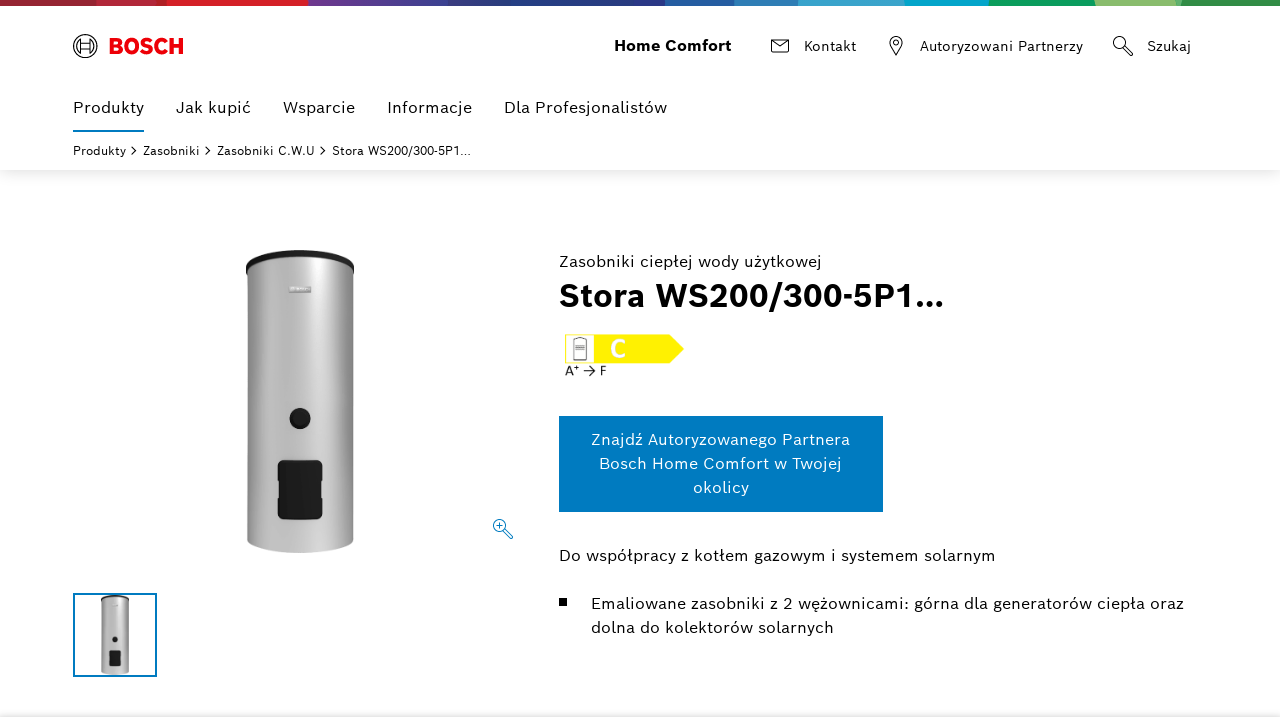

--- FILE ---
content_type: text/html;charset=UTF-8
request_url: https://www.bosch-homecomfort.com/pl/pl/ocs/budynki-mieszkalne/stora-ws200-300-5p1%e2%80%a6-1222020-p/
body_size: 18098
content:
<!DOCTYPE html>
<html lang="pl-PL">



  






<head>

  <meta content="width=device-width, initial-scale=1" name="viewport">
  <meta name="description" content="Do współpracy z kotłem gazowym i systemem solarnym">
  <meta name="robots" content="index,follow">

  <meta property="og:type" content="website" />
  <meta property="og:title" content="Stora WS200/300-5P1… | Zasobniki C.W.U | Bosch" />
  <meta property="og:url" content="https://www.bosch-homecomfort.com/pl/pl/ocs/budynki-mieszkalne/stora-ws200-300-5p1…-1222020-p/" />
  <meta property="og:locale" content="pl_PL" />
  <meta property="og:site_name" content="Bosch" />
  <meta property="og:description" content="Do współpracy z kotłem gazowym i systemem solarnym" />
  <meta property="og:image" content="https://www.bosch-homecomfort.com/ocsmedia/optimized/900x900/o522748v389_W_v4.png" />

  <meta property="PreselectedProduct"
        content="stora-ws2003005p1" />

  <meta content="width=device-width, initial-scale=1.0" name="viewport">
  <meta content="telephone=no" name="format-detection" />
  
  <title>Stora WS200/300-5P1… | Zasobniki C.W.U | Bosch</title>


  <link rel="canonical" href="https://www.bosch-homecomfort.com/pl/pl/ocs/budynki-mieszkalne/stora-ws200-300-5p1…-1222020-p/">

  
<!-- base -->
<link rel="icon" href="https://www.bosch-homecomfort.com/resources/assets/favicons/boschtt/favicon.ico">
<link rel="preload" href="https://www.bosch-homecomfort.com/resources/assets/fonts/BoschSans-Regular.woff2" as="font" type="font/woff2" crossorigin="anonymous">
<link rel="preload" href="https://www.bosch-homecomfort.com/resources/assets/fonts/BoschSans-Bold.woff2" as="font" type="font/woff2" crossorigin="anonymous">


<link rel="stylesheet" type="text/css" href="https://www.bosch-homecomfort.com/resources/assets/criticalcss/boschtt/critical.css?2026_381">
<link rel="stylesheet" type="text/css" href="https://www.bosch-homecomfort.com/resources/assets/main.css?2026_381">

<script src="https://www.bosch-homecomfort.com/resources/assets/jquery/jquery.min.js"></script>
<script type="module" src="https://dock.ui.bosch.tech/releases/4-latest/build/dock-privacy-settings.esm.js" crossorigin="anonymous"></script>

<script nomodule="" src="https://dock.ui.bosch.tech/releases/4-latest/build/dock-privacy-settings.js" crossorigin="anonymous"></script>

  
<!-- Google Analytics -->
<!-- Data Layer Object -->
<script>
function init_datalayer() {
if (window.dataLayer === undefined) {
window.dataLayer = [];
}
window.dataLayer.push({
page: {
pageInfo: {
pageURL: 'https://www.bosch-homecomfort.com/pl/pl/ocs/budynki-mieszkalne/stora-ws200-300-5p1…-1222020-p/',
pageName: 'Stora WS200/300-5P1… | Zasobniki C.W.U | Bosch',
pageType: 'residential',
pageCategory: 'OCS',
pageSubCategory: 'Product Detail Page',
breadcrumps: ["Produkty", "Zasobniki", "Zasobniki C.W.U", "Stora WS200/300-5P1…"],
language: 'pl',
country: 'PL'
}
}
});
}
privacySettingValue = window.localStorage.getItem("privacySettingValue");
if (typeof privacySettingValue != "undefined" && privacySettingValue >= 3) {
if (window.dataLayer === undefined) {
window.dataLayer = [];
}
window.dataLayer.push({
page: {
pageInfo: {
pageURL: 'https://www.bosch-homecomfort.com/pl/pl/ocs/budynki-mieszkalne/stora-ws200-300-5p1…-1222020-p/',
pageName: 'Stora WS200/300-5P1… | Zasobniki C.W.U | Bosch',
pageType: 'residential',
pageCategory: 'OCS',
pageSubCategory: 'Product Detail Page',
breadcrumps: ["Produkty", "Zasobniki", "Zasobniki C.W.U", "Stora WS200/300-5P1…"],
language: 'pl',
country: 'PL'
}
}
});
}
</script>
<!-- TMS Properties -->
<script>
privacySettingValue = window.localStorage.getItem("privacySettingValue");
if (typeof privacySettingValue != "undefined" && privacySettingValue >= 3) {
(
function(w,d,s,l,i){
w[l]=w[l]||[];
w[l].push({
'gtm.start':new Date().getTime(),
event:'gtm.js'
});
var f=d.getElementsByTagName(s)[0],
j=d.createElement(s),
dl=l!='dataLayer'?'&l='+l:'';
j.async=true;
j.src='https://www.googletagmanager.com/gtm.js?id='+i+dl;
f.parentNode.insertBefore(j,f);
}
)(
window,
document,
'script',
'dataLayer',
'GTM-MDHTQPZ'
);
}
</script>
<!-- End Google Analytics -->


  
      
    
</head>
<body class="boschhc">




<dock-privacy-settings cookie-name="do-consent"
cookie-same-site="Lax"
cookie-secure="true"
consent-categories="analysis,marketing"
consent-lifetime-accepted="365"
consent-lifetime-declined="31"
link-url-marketing=" https://www.bosch-homecomfort.com/pl/pl/budynki-mieszkalne/polityka-prywatnosci/"
link-url-comfort=" https://www.bosch-homecomfort.com/pl/pl/budynki-mieszkalne/polityka-prywatnosci/"
link-url-imprint=" https://www.bosch-homecomfort.com/pl/pl/budynki-mieszkalne/adres-wydawniczy/"
link-url-policy=" https://www.bosch-homecomfort.com/pl/pl/budynki-mieszkalne/polityka-prywatnosci/"
locale= "pl-pl"
fallback-locale="en-gb"
style="font-size: 14px;" consent-domain=".bosch-homecomfort.com" consent-path="/pl">
</dock-privacy-settings>

<header class="Header Header-v2 -primary -is-sticky " >
<div class="Header_top -container">
 <a
class="Header_logo
"
href="https://www.bosch-homecomfort.com/pl/pl/budynki-mieszkalne/home/"
target="_self"
aria-label="Bosch Home Comfort"

><img class="Logo" alt="Bosch Home Comfort" title="Bosch Home Comfort" src="https://www.bosch-homecomfort.com/resources/assets/img/bosch.svg" width="110" height="24" /></a>
<div class="Header_metaLinks">
<div class="Header_gbIdentifier">
<span class="Header_gbIdentifierLabel">Home Comfort</span>
</div>
<div class="Header_quickLinks">
 <a
class="Btn Btn-integrated -with-icon
trackingElement"
href="https://www.bosch-homecomfort.com/pl/pl/budynki-mieszkalne/wsparcie/kontakt/"
title="Kontakt"
target="_self"
tabindex="0"
data-track_domevent="click"
data-track_dyn_pagename="Kontakt"
data-track_dyn_eventtarget="Kontakt"
data-track_dyn_eventaction="quick links"
data-track_dyn_elementtype="Navigation"
data-track_dyn_eventname="navi_click"
data-track_dyn_eventgroup="navigation"
data-track_dyn_clickdetail="quick links"
data-track_dyn_clickurl="https://www.bosch-homecomfort.com/pl/pl/budynki-mieszkalne/wsparcie/kontakt/"
><svg role="presentation" width="24" height="24" class="Icon Icon-mail Btn_Icon" xmlns="http://www.w3.org/2000/svg" viewBox="0 0 192 192"><path d="M24 44v88c0 8.8 7.2 16 16 16h112c8.8 0 16-7.2 16-16V44H24zm127.4 8L96 91.1 40.6 52h110.8zm.6 88H40c-4.4 0-8-3.6-8-8V55.7l64 45.2 64-45.2V132c0 4.4-3.6 8-8 8z"/></svg><span class="Btn_label">Kontakt</span></a>
 <a
class="Btn Btn-integrated -with-icon
trackingElement"
href="https://www.bosch-homecomfort.com/pl/pl/budynki-mieszkalne/wsparcie/znajdz-autoryzowanego-partnera/"
title="Autoryzowani Partnerzy"
target="_self"
tabindex="0"
data-track_domevent="click"
data-track_dyn_pagename="Autoryzowani Partnerzy"
data-track_dyn_eventtarget="Autoryzowani Partnerzy"
data-track_dyn_eventaction="quick links"
data-track_dyn_elementtype="Navigation"
data-track_dyn_eventname="navi_click"
data-track_dyn_eventgroup="navigation"
data-track_dyn_clickdetail="quick links"
data-track_dyn_clickurl="https://www.bosch-homecomfort.com/pl/pl/budynki-mieszkalne/wsparcie/znajdz-autoryzowanego-partnera/"
><svg role="presentation" width="24" height="24" class="Icon Icon-locator Btn_Icon" xmlns="http://www.w3.org/2000/svg" viewBox="0 0 192 192"><path d="M96 92c-13.234 0-24-10.766-24-24s10.766-24 24-24 24 10.766 24 24-10.766 24-24 24zm0-40c-8.822 0-16 7.178-16 16s7.178 16 16 16 16-7.178 16-16-7.178-16-16-16zm0 123.879l-3.446-5.848c-.33-.56-32.99-55.983-39.978-67.964C47.126 93.317 44 80.906 44 68c0-28.673 23.327-52 52-52s52 23.327 52 52c0 12.905-3.125 25.317-8.575 34.067-6.99 11.98-39.65 67.405-39.979 67.964L96 175.879zM96 24c-24.262 0-44 19.738-44 44 0 11.305 2.764 22.475 7.393 29.88l.063.105c5.57 9.548 27.894 47.453 36.544 62.135 8.65-14.683 30.975-52.587 36.545-62.136l.063-.104C137.237 90.474 140 79.304 140 68c0-24.262-19.738-44-44-44z"/></svg><span class="Btn_label">Autoryzowani Partnerzy</span></a>
<div class="Header_search" tabindex="-1">
<form id="header-search"
class="Header_searchForm"
action="https://www.bosch-homecomfort.com/pl/pl/bott-search-frontend/residential/search"
method="get"
role="search"
autocomplete="off"
aria-hidden="false">
<div class="Header_searchField Textfield Textfield-search">
<input name="searchTerm"
type="search"
pattern=".{3,}"
placeholder="Szukaj..."
title="Proszę wprowadzić co najmniej 3 znaki"
data-autocomplete-url="https://www.bosch-homecomfort.com/pl/pl/bott-search-frontend/residential/autocomplete.json?term=" aria-label="Szukaj rozszerzone"
>
<ul class="Header_searchSuggestions -primary container List List-default" role="listbox" aria-label="propozycje wyszukiwania"></ul>
<button type="button" class="Header_closeSearchBtn Textfield_iconCloseSearch" aria-label="Blisko">
<svg class="Icon Icon-close "
data-src="https://www.bosch-homecomfort.com/resources/assets/svg/icons/icon-close.svg"
data-cache="604800"
role="presentation">
</svg>
</button>
<button type="submit" class="Textfield_iconSearch" aria-label="Szukaj">
<svg role="presentation" width="24" height="24" class="Icon Icon-search" xmlns="http://www.w3.org/2000/svg" viewBox="0 0 192 192" style="enable-background:new 0 0 192 192" xml:space="preserve"><path d="m170.829 149.171-56.874-56.873A51.667 51.667 0 0 0 120 68c0-28.673-23.327-52-52-52S16 39.327 16 68s23.327 52 52 52c8.773 0 17.04-2.192 24.298-6.045l56.873 56.874c3.45 3.45 7.92 5.2 12.248 5.2 3.854 0 7.597-1.388 10.41-4.2 5.97-5.972 5.522-16.135-1-22.658zM24 68c0-24.262 19.738-44 44-44s44 19.738 44 44-19.738 44-44 44-44-19.738-44-44zm142.171 98.171c-1.75 1.753-3.874 1.979-5.347 1.857-2.171-.176-4.357-1.217-5.995-2.857L99.216 109.56a52.439 52.439 0 0 0 10.343-10.343l55.612 55.613c1.64 1.638 2.68 3.824 2.857 5.995.12 1.473-.105 3.596-1.857 5.347z"/></svg>
</button>
</div>
</form>
<button class="Header_searchBtn Btn Btn-integrated -with-icon" aria-label="Szukaj" aria-expanded="false">
<svg role="presentation" width="24" height="24" class="Icon Icon-search Btn_Icon" xmlns="http://www.w3.org/2000/svg" viewBox="0 0 192 192" style="enable-background:new 0 0 192 192" xml:space="preserve"><path d="m170.829 149.171-56.874-56.873A51.667 51.667 0 0 0 120 68c0-28.673-23.327-52-52-52S16 39.327 16 68s23.327 52 52 52c8.773 0 17.04-2.192 24.298-6.045l56.873 56.874c3.45 3.45 7.92 5.2 12.248 5.2 3.854 0 7.597-1.388 10.41-4.2 5.97-5.972 5.522-16.135-1-22.658zM24 68c0-24.262 19.738-44 44-44s44 19.738 44 44-19.738 44-44 44-44-19.738-44-44zm142.171 98.171c-1.75 1.753-3.874 1.979-5.347 1.857-2.171-.176-4.357-1.217-5.995-2.857L99.216 109.56a52.439 52.439 0 0 0 10.343-10.343l55.612 55.613c1.64 1.638 2.68 3.824 2.857 5.995.12 1.473-.105 3.596-1.857 5.347z"/></svg>
<span class="Btn_label">Szukaj</span>
</button>
</div>
</div>
</div>
<button class="Header_menuTrigger Btn Btn-integrated -with-icon" aria-haspopup="true" aria-controls="menu1" aria-expanded="false" data-aria-label-default="Otwórz menu" data-aria-label-close="Zamknij menu" aria-label="Otwórz menu">
<span class="Header_menuTriggerIcon Btn_Icon">
<span class="Header_menuTriggerIconBar"></span>
<span class="Header_menuTriggerIconBar"></span>
<span class="Header_menuTriggerIconBar"></span>
<span class="Header_menuTriggerIconBar"></span>
</span>
<span class="Header_menuTriggerLabel Btn_label">Menu</span>
</button>
</div>
<div class="Header_searchSuggestions -primary" data-all-results-label="Pokaż wszystkie wyniki">
<div class="-container"></div>
</div>
<div class="Header_navigation"
data-flyout-closebtn-aria-label="Blisko"
data-flyout-closebtn-title="Blisko">
<nav id="menu1" class="Navigation -container-lg" aria-label="Nawigacja główna">
<ul class="Navigation_Items" role="menu" aria-label="Obszary">
<li class="Navigation_Item -has-sub" role="none">

<button class="SubMenu_Btn
-active trackingElement"
data-track_domevent="click"
data-track_dyn_pagename="Produkty"
data-track_dyn_eventtarget="Produkty"
data-track_dyn_eventaction="1st level"
data-track_dyn_elementtype="Navigation"
data-track_dyn_eventname="navi_click"
data-track_dyn_eventgroup="navigation"
data-track_dyn_clickdetail="1st level"
aria-haspopup="true" aria-expanded="false" aria-controls="produkty" aria-current="location" role="menuitem" aria-label="Produkty">


Produkty
<svg class="Icon Icon-forward-right SubMenu_Icon -hidden-lg -end"
data-src="https://www.bosch-homecomfort.com/resources/assets/svg/icons/icon-forward-right.svg"
data-cache="604800"
role="presentation">
</svg>
</button>
<div class="SubMenu SubMenu-1" data-menu-position="100">
<div class="SubMenu_ItemsWrapper">
<ul class="SubMenu_Items -container-lg" role="menu" aria-label="Produkty" id="produkty">

<li class="SubMenu_Item -goBack" role="none">
<button class="SubMenu_Btn SubMenu_Btn-back" aria-label="Powrót do poprzedniego menu">
<svg class="Icon Icon-arrow-left SubMenu_Icon"
data-src="https://www.bosch-homecomfort.com/resources/assets/svg/icons/icon-arrow-left.svg"
data-cache="604800"
role="presentation">
</svg>
</button>
</li>

<li class="SubMenu_Item -currentSelection" role="none">
 <a
class="Navigation_Link
trackingElement"
href="/pl/pl/ocs/budynki-mieszkalne/produkty-1221542-c/"
title="Przegląd produktów"
target="_self"
role="menuitem"
data-track_domevent="click"
data-track_dyn_pagename="Przegląd produktów"
data-track_dyn_eventtarget="Przegląd produktów"
data-track_dyn_eventaction="1st level"
data-track_dyn_elementtype="Navigation"
data-track_dyn_eventname="navi_click"
data-track_dyn_eventgroup="navigation"
data-track_dyn_clickdetail="1st level"
data-track_dyn_clickurl="/pl/pl/ocs/budynki-mieszkalne/produkty-1221542-c/"
>Przegląd produktów</a>
</li>
<li class="SubMenu_Item -has-sub" role="none">
<button class="SubMenu_Btn
trackingElement"
data-track_domevent="click"
data-track_dyn_pagename="Kotły gazowe"
data-track_dyn_eventtarget="Kotły gazowe"
data-track_dyn_eventaction="2nd level"
data-track_dyn_elementtype="Navigation"
data-track_dyn_eventname="navi_click"
data-track_dyn_eventgroup="navigation"
data-track_dyn_clickdetail="2nd level"
aria-haspopup="true" aria-expanded="false" aria-controls="kotłygazowe" role="menuitem" aria-label="Kotły gazowe">
Kotły gazowe
<svg class="Icon Icon-forward-right SubMenu_Icon -visible-lg -end"
data-src="https://www.bosch-homecomfort.com/resources/assets/svg/icons/icon-forward-right.svg"
data-cache="604800"
role="presentation">
</svg>
<svg class="Icon Icon-forward-right SubMenu_Icon -hidden-lg -end"
data-src="https://www.bosch-homecomfort.com/resources/assets/svg/icons/icon-forward-right.svg"
data-cache="604800"
role="presentation">
</svg>
</button>
<div class="SubMenu SubMenu-2" data-menu-position="200">
<ul class="SubMenu_Items -container-lg" role="menu" aria-label="Kotły gazowe" id="kotłygazowe">
<li class="SubMenu_Item -goBack" role="none">
<button class="SubMenu_Btn SubMenu_Btn-back" aria-label="Powrót do poprzedniego menu">
<svg class="Icon Icon-arrow-left SubMenu_Icon"
data-src="https://www.bosch-homecomfort.com/resources/assets/svg/icons/icon-arrow-left.svg"
data-cache="604800"
role="presentation">
</svg>
</button>
</li>

<li class="SubMenu_Item -currentSelection" role="none">
 <a
class="Navigation_Link
trackingElement"
href="https://www.bosch-homecomfort.com/pl/pl/ocs/budynki-mieszkalne/kotly-gazowe-1221623-c/"
title="Dostępne rozwiązania >"
target="_self"
role="menuitem"
data-track_domevent="click"
data-track_dyn_pagename="Dostępne rozwiązania >"
data-track_dyn_eventtarget="Dostępne rozwiązania >"
data-track_dyn_eventaction="2nd level"
data-track_dyn_elementtype="Navigation"
data-track_dyn_eventname="navi_click"
data-track_dyn_eventgroup="navigation"
data-track_dyn_clickdetail="2nd level"
data-track_dyn_clickurl="https://www.bosch-homecomfort.com/pl/pl/ocs/budynki-mieszkalne/kotly-gazowe-1221623-c/"
>Dostępne rozwiązania ></a>
</li>
<li class="SubMenu_Item " role="none">
 <a
class="Navigation_Link
trackingElement"
href="https://www.bosch-homecomfort.com/pl/pl/ocs/budynki-mieszkalne/kotly-gazowe-kondensacyjne-1221624-c/"
title="Kotły gazowe kondensacyjne"
target="_self"
role="menuitem"
data-track_domevent="click"
data-track_dyn_pagename="Kotły gazowe kondensacyjne"
data-track_dyn_eventtarget="Kotły gazowe kondensacyjne"
data-track_dyn_eventaction="3rd level"
data-track_dyn_elementtype="Navigation"
data-track_dyn_eventname="navi_click"
data-track_dyn_eventgroup="navigation"
data-track_dyn_clickdetail="3rd level"
data-track_dyn_clickurl="https://www.bosch-homecomfort.com/pl/pl/ocs/budynki-mieszkalne/kotly-gazowe-kondensacyjne-1221624-c/"
>Kotły gazowe kondensacyjne</a>
</li>
<li class="SubMenu_Item " role="none">
 <a
class="Navigation_Link
trackingElement"
href="https://www.bosch-homecomfort.com/pl/pl/ocs/budynki-mieszkalne/kotly-gazowe-konwencjonalne-1221636-c/"
title="Kotły gazowe konwencjonalne"
target="_self"
role="menuitem"
data-track_domevent="click"
data-track_dyn_pagename="Kotły gazowe konwencjonalne"
data-track_dyn_eventtarget="Kotły gazowe konwencjonalne"
data-track_dyn_eventaction="3rd level"
data-track_dyn_elementtype="Navigation"
data-track_dyn_eventname="navi_click"
data-track_dyn_eventgroup="navigation"
data-track_dyn_clickdetail="3rd level"
data-track_dyn_clickurl="https://www.bosch-homecomfort.com/pl/pl/ocs/budynki-mieszkalne/kotly-gazowe-konwencjonalne-1221636-c/"
>Kotły gazowe konwencjonalne</a>
</li>
<li class="SubMenu_Item " role="none">
 <a
class="Navigation_Link
trackingElement"
href="https://www.bosch-homecomfort.com/pl/pl/ocs/budynki-mieszkalne/kotly-gazowe-jednofunkcyjne-19644129-c/"
title="Kotły gazowe jednofunkcyjne"
target="_self"
role="menuitem"
data-track_domevent="click"
data-track_dyn_pagename="Kotły gazowe jednofunkcyjne"
data-track_dyn_eventtarget="Kotły gazowe jednofunkcyjne"
data-track_dyn_eventaction="3rd level"
data-track_dyn_elementtype="Navigation"
data-track_dyn_eventname="navi_click"
data-track_dyn_eventgroup="navigation"
data-track_dyn_clickdetail="3rd level"
data-track_dyn_clickurl="https://www.bosch-homecomfort.com/pl/pl/ocs/budynki-mieszkalne/kotly-gazowe-jednofunkcyjne-19644129-c/"
>Kotły gazowe jednofunkcyjne</a>
</li>
<li class="SubMenu_Item " role="none">
 <a
class="Navigation_Link
trackingElement"
href="https://www.bosch-homecomfort.com/pl/pl/ocs/budynki-mieszkalne/kotly-gazowe-dwufunkcyjne-19644126-c/"
title="Kotły gazowe dwufunkcyjne"
target="_self"
role="menuitem"
data-track_domevent="click"
data-track_dyn_pagename="Kotły gazowe dwufunkcyjne"
data-track_dyn_eventtarget="Kotły gazowe dwufunkcyjne"
data-track_dyn_eventaction="3rd level"
data-track_dyn_elementtype="Navigation"
data-track_dyn_eventname="navi_click"
data-track_dyn_eventgroup="navigation"
data-track_dyn_clickdetail="3rd level"
data-track_dyn_clickurl="https://www.bosch-homecomfort.com/pl/pl/ocs/budynki-mieszkalne/kotly-gazowe-dwufunkcyjne-19644126-c/"
>Kotły gazowe dwufunkcyjne</a>
</li>
<li class="SubMenu_Item " role="none">
 <a
class="Navigation_Link
trackingElement"
href="https://www.bosch-homecomfort.com/pl/pl/ocs/budynki-mieszkalne/kotly-gazowe-z-zasobnikiem-19644335-c/"
title="Kotły gazowe z zasobnikiem"
target="_self"
role="menuitem"
data-track_domevent="click"
data-track_dyn_pagename="Kotły gazowe z zasobnikiem"
data-track_dyn_eventtarget="Kotły gazowe z zasobnikiem"
data-track_dyn_eventaction="3rd level"
data-track_dyn_elementtype="Navigation"
data-track_dyn_eventname="navi_click"
data-track_dyn_eventgroup="navigation"
data-track_dyn_clickdetail="3rd level"
data-track_dyn_clickurl="https://www.bosch-homecomfort.com/pl/pl/ocs/budynki-mieszkalne/kotly-gazowe-z-zasobnikiem-19644335-c/"
>Kotły gazowe z zasobnikiem</a>
</li>
<li class="SubMenu_Item " role="none">
 <a
class="Navigation_Link
trackingElement"
href="https://www.bosch-homecomfort.com/pl/pl/ocs/budynki-mieszkalne/kotly-gazowe-kondensacyjne-jednofunkcyjne-20058311-c/"
title="Kotły gazowe kondensacyjne jednofunkcyjne"
target="_self"
role="menuitem"
data-track_domevent="click"
data-track_dyn_pagename="Kotły gazowe kondensacyjne jednofunkcyjne"
data-track_dyn_eventtarget="Kotły gazowe kondensacyjne jednofunkcyjne"
data-track_dyn_eventaction="3rd level"
data-track_dyn_elementtype="Navigation"
data-track_dyn_eventname="navi_click"
data-track_dyn_eventgroup="navigation"
data-track_dyn_clickdetail="3rd level"
data-track_dyn_clickurl="https://www.bosch-homecomfort.com/pl/pl/ocs/budynki-mieszkalne/kotly-gazowe-kondensacyjne-jednofunkcyjne-20058311-c/"
>Kotły gazowe kondensacyjne jednofunkcyjne</a>
</li>
<li class="SubMenu_Item " role="none">
 <a
class="Navigation_Link
trackingElement"
href="https://www.bosch-homecomfort.com/pl/pl/ocs/budynki-mieszkalne/kotly-gazowe-kondensacyjne-dwufunkcyjne-20058301-c/"
title="Kotły gazowe kondensacyjne dwufunkcyjne"
target="_self"
role="menuitem"
data-track_domevent="click"
data-track_dyn_pagename="Kotły gazowe kondensacyjne dwufunkcyjne"
data-track_dyn_eventtarget="Kotły gazowe kondensacyjne dwufunkcyjne"
data-track_dyn_eventaction="3rd level"
data-track_dyn_elementtype="Navigation"
data-track_dyn_eventname="navi_click"
data-track_dyn_eventgroup="navigation"
data-track_dyn_clickdetail="3rd level"
data-track_dyn_clickurl="https://www.bosch-homecomfort.com/pl/pl/ocs/budynki-mieszkalne/kotly-gazowe-kondensacyjne-dwufunkcyjne-20058301-c/"
>Kotły gazowe kondensacyjne dwufunkcyjne</a>
</li>
</ul>
</div>
</li>
<li class="SubMenu_Item -has-sub" role="none">
<button class="SubMenu_Btn
trackingElement"
data-track_domevent="click"
data-track_dyn_pagename="Kotły elektryczne"
data-track_dyn_eventtarget="Kotły elektryczne"
data-track_dyn_eventaction="2nd level"
data-track_dyn_elementtype="Navigation"
data-track_dyn_eventname="navi_click"
data-track_dyn_eventgroup="navigation"
data-track_dyn_clickdetail="2nd level"
aria-haspopup="true" aria-expanded="false" aria-controls="kotłyelektryczne" role="menuitem" aria-label="Kotły elektryczne">
Kotły elektryczne
<svg class="Icon Icon-forward-right SubMenu_Icon -visible-lg -end"
data-src="https://www.bosch-homecomfort.com/resources/assets/svg/icons/icon-forward-right.svg"
data-cache="604800"
role="presentation">
</svg>
<svg class="Icon Icon-forward-right SubMenu_Icon -hidden-lg -end"
data-src="https://www.bosch-homecomfort.com/resources/assets/svg/icons/icon-forward-right.svg"
data-cache="604800"
role="presentation">
</svg>
</button>
<div class="SubMenu SubMenu-2" data-menu-position="200">
<ul class="SubMenu_Items -container-lg" role="menu" aria-label="Kotły elektryczne" id="kotłyelektryczne">
<li class="SubMenu_Item -goBack" role="none">
<button class="SubMenu_Btn SubMenu_Btn-back" aria-label="Powrót do poprzedniego menu">
<svg class="Icon Icon-arrow-left SubMenu_Icon"
data-src="https://www.bosch-homecomfort.com/resources/assets/svg/icons/icon-arrow-left.svg"
data-cache="604800"
role="presentation">
</svg>
</button>
</li>

<li class="SubMenu_Item -currentSelection" role="none">
 <a
class="Navigation_Link
trackingElement"
href="https://www.bosch-homecomfort.com/pl/pl/ocs/budynki-mieszkalne/kotly-elektryczne-18516080-c/"
title="Dostępne rozwiązania >"
target="_self"
role="menuitem"
data-track_domevent="click"
data-track_dyn_pagename="Dostępne rozwiązania >"
data-track_dyn_eventtarget="Dostępne rozwiązania >"
data-track_dyn_eventaction="2nd level"
data-track_dyn_elementtype="Navigation"
data-track_dyn_eventname="navi_click"
data-track_dyn_eventgroup="navigation"
data-track_dyn_clickdetail="2nd level"
data-track_dyn_clickurl="https://www.bosch-homecomfort.com/pl/pl/ocs/budynki-mieszkalne/kotly-elektryczne-18516080-c/"
>Dostępne rozwiązania ></a>
</li>
<li class="SubMenu_Item " role="none">
 <a
class="Navigation_Link
trackingElement"
href="https://www.bosch-homecomfort.com/pl/pl/ocs/budynki-mieszkalne/tronic-heat-3500-18516081-p/"
title="Tronic Heat 3500"
target="_self"
role="menuitem"
data-track_domevent="click"
data-track_dyn_pagename="Tronic Heat 3500"
data-track_dyn_eventtarget="Tronic Heat 3500"
data-track_dyn_eventaction="3rd level"
data-track_dyn_elementtype="Navigation"
data-track_dyn_eventname="navi_click"
data-track_dyn_eventgroup="navigation"
data-track_dyn_clickdetail="3rd level"
data-track_dyn_clickurl="https://www.bosch-homecomfort.com/pl/pl/ocs/budynki-mieszkalne/tronic-heat-3500-18516081-p/"
>Tronic Heat 3500</a>
</li>
</ul>
</div>
</li>
<li class="SubMenu_Item -has-sub" role="none">
<button class="SubMenu_Btn
trackingElement"
data-track_domevent="click"
data-track_dyn_pagename="Pompy ciepła"
data-track_dyn_eventtarget="Pompy ciepła"
data-track_dyn_eventaction="2nd level"
data-track_dyn_elementtype="Navigation"
data-track_dyn_eventname="navi_click"
data-track_dyn_eventgroup="navigation"
data-track_dyn_clickdetail="2nd level"
aria-haspopup="true" aria-expanded="false" aria-controls="pompyciepła" role="menuitem" aria-label="Pompy ciepła">
Pompy ciepła
<svg class="Icon Icon-forward-right SubMenu_Icon -visible-lg -end"
data-src="https://www.bosch-homecomfort.com/resources/assets/svg/icons/icon-forward-right.svg"
data-cache="604800"
role="presentation">
</svg>
<svg class="Icon Icon-forward-right SubMenu_Icon -hidden-lg -end"
data-src="https://www.bosch-homecomfort.com/resources/assets/svg/icons/icon-forward-right.svg"
data-cache="604800"
role="presentation">
</svg>
</button>
<div class="SubMenu SubMenu-2" data-menu-position="200">
<ul class="SubMenu_Items -container-lg" role="menu" aria-label="Pompy ciepła" id="pompyciepła">
<li class="SubMenu_Item -goBack" role="none">
<button class="SubMenu_Btn SubMenu_Btn-back" aria-label="Powrót do poprzedniego menu">
<svg class="Icon Icon-arrow-left SubMenu_Icon"
data-src="https://www.bosch-homecomfort.com/resources/assets/svg/icons/icon-arrow-left.svg"
data-cache="604800"
role="presentation">
</svg>
</button>
</li>

<li class="SubMenu_Item -currentSelection" role="none">
 <a
class="Navigation_Link
trackingElement"
href="https://www.bosch-homecomfort.com/pl/pl/ocs/budynki-mieszkalne/pompy-ciepla-1221702-c/"
title="Dostępne rozwiązania >"
target="_self"
role="menuitem"
data-track_domevent="click"
data-track_dyn_pagename="Dostępne rozwiązania >"
data-track_dyn_eventtarget="Dostępne rozwiązania >"
data-track_dyn_eventaction="2nd level"
data-track_dyn_elementtype="Navigation"
data-track_dyn_eventname="navi_click"
data-track_dyn_eventgroup="navigation"
data-track_dyn_clickdetail="2nd level"
data-track_dyn_clickurl="https://www.bosch-homecomfort.com/pl/pl/ocs/budynki-mieszkalne/pompy-ciepla-1221702-c/"
>Dostępne rozwiązania ></a>
</li>
<li class="SubMenu_Item " role="none">
 <a
class="Navigation_Link
trackingElement"
href="https://www.bosch-homecomfort.com/pl/pl/ocs/budynki-mieszkalne/powietrzne-pompy-ciepla-1221703-c/"
title="Powietrzne pompy ciepła"
target="_self"
role="menuitem"
data-track_domevent="click"
data-track_dyn_pagename="Powietrzne pompy ciepła"
data-track_dyn_eventtarget="Powietrzne pompy ciepła"
data-track_dyn_eventaction="3rd level"
data-track_dyn_elementtype="Navigation"
data-track_dyn_eventname="navi_click"
data-track_dyn_eventgroup="navigation"
data-track_dyn_clickdetail="3rd level"
data-track_dyn_clickurl="https://www.bosch-homecomfort.com/pl/pl/ocs/budynki-mieszkalne/powietrzne-pompy-ciepla-1221703-c/"
>Powietrzne pompy ciepła</a>
</li>
<li class="SubMenu_Item " role="none">
 <a
class="Navigation_Link
trackingElement"
href="https://www.bosch-homecomfort.com/pl/pl/ocs/budynki-mieszkalne/gruntowe-pompy-ciepla-1221707-c/"
title="Gruntowe pompy ciepła"
target="_self"
role="menuitem"
data-track_domevent="click"
data-track_dyn_pagename="Gruntowe pompy ciepła"
data-track_dyn_eventtarget="Gruntowe pompy ciepła"
data-track_dyn_eventaction="3rd level"
data-track_dyn_elementtype="Navigation"
data-track_dyn_eventname="navi_click"
data-track_dyn_eventgroup="navigation"
data-track_dyn_clickdetail="3rd level"
data-track_dyn_clickurl="https://www.bosch-homecomfort.com/pl/pl/ocs/budynki-mieszkalne/gruntowe-pompy-ciepla-1221707-c/"
>Gruntowe pompy ciepła</a>
</li>
<li class="SubMenu_Item " role="none">
 <a
class="Navigation_Link
trackingElement"
href="https://www.bosch-homecomfort.com/pl/pl/ocs/budynki-mieszkalne/pompy-ciepla-do-cwu-1221704-c/"
title="Pompy ciepła do C.W.U.*"
target="_self"
role="menuitem"
data-track_domevent="click"
data-track_dyn_pagename="Pompy ciepła do C.W.U.*"
data-track_dyn_eventtarget="Pompy ciepła do C.W.U.*"
data-track_dyn_eventaction="3rd level"
data-track_dyn_elementtype="Navigation"
data-track_dyn_eventname="navi_click"
data-track_dyn_eventgroup="navigation"
data-track_dyn_clickdetail="3rd level"
data-track_dyn_clickurl="https://www.bosch-homecomfort.com/pl/pl/ocs/budynki-mieszkalne/pompy-ciepla-do-cwu-1221704-c/"
>Pompy ciepła do C.W.U.*</a>
</li>
<li class="SubMenu_Item " role="none">
 <a
class="Navigation_Link
trackingElement"
href="https://www.bosch-homecomfort.com/pl/pl/ocs/budynki-mieszkalne/pompy-ciepla-monoblok-19644368-c/"
title="Pompy ciepła monoblok"
target="_self"
role="menuitem"
data-track_domevent="click"
data-track_dyn_pagename="Pompy ciepła monoblok"
data-track_dyn_eventtarget="Pompy ciepła monoblok"
data-track_dyn_eventaction="3rd level"
data-track_dyn_elementtype="Navigation"
data-track_dyn_eventname="navi_click"
data-track_dyn_eventgroup="navigation"
data-track_dyn_clickdetail="3rd level"
data-track_dyn_clickurl="https://www.bosch-homecomfort.com/pl/pl/ocs/budynki-mieszkalne/pompy-ciepla-monoblok-19644368-c/"
>Pompy ciepła monoblok</a>
</li>
<li class="SubMenu_Item " role="none">
 <a
class="Navigation_Link
trackingElement"
href="https://www.bosch-homecomfort.com/pl/pl/ocs/budynki-mieszkalne/pompy-ciepla-split-19644371-c/"
title="Pompy ciepła split"
target="_self"
role="menuitem"
data-track_domevent="click"
data-track_dyn_pagename="Pompy ciepła split"
data-track_dyn_eventtarget="Pompy ciepła split"
data-track_dyn_eventaction="3rd level"
data-track_dyn_elementtype="Navigation"
data-track_dyn_eventname="navi_click"
data-track_dyn_eventgroup="navigation"
data-track_dyn_clickdetail="3rd level"
data-track_dyn_clickurl="https://www.bosch-homecomfort.com/pl/pl/ocs/budynki-mieszkalne/pompy-ciepla-split-19644371-c/"
>Pompy ciepła split</a>
</li>
</ul>
</div>
</li>
<li class="SubMenu_Item -has-sub" role="none">
<button class="SubMenu_Btn
trackingElement"
data-track_domevent="click"
data-track_dyn_pagename="Przygotowanie ciepłej wody użytkowej"
data-track_dyn_eventtarget="Przygotowanie ciepłej wody użytkowej"
data-track_dyn_eventaction="2nd level"
data-track_dyn_elementtype="Navigation"
data-track_dyn_eventname="navi_click"
data-track_dyn_eventgroup="navigation"
data-track_dyn_clickdetail="2nd level"
aria-haspopup="true" aria-expanded="false" aria-controls="przygotowanieciepłejwodyużytkowej" role="menuitem" aria-label="Przygotowanie ciepłej wody użytkowej">
Przygotowanie ciepłej wody użytkowej
<svg class="Icon Icon-forward-right SubMenu_Icon -visible-lg -end"
data-src="https://www.bosch-homecomfort.com/resources/assets/svg/icons/icon-forward-right.svg"
data-cache="604800"
role="presentation">
</svg>
<svg class="Icon Icon-forward-right SubMenu_Icon -hidden-lg -end"
data-src="https://www.bosch-homecomfort.com/resources/assets/svg/icons/icon-forward-right.svg"
data-cache="604800"
role="presentation">
</svg>
</button>
<div class="SubMenu SubMenu-2" data-menu-position="200">
<ul class="SubMenu_Items -container-lg" role="menu" aria-label="Przygotowanie ciepłej wody użytkowej" id="przygotowanieciepłejwodyużytkowej">
<li class="SubMenu_Item -goBack" role="none">
<button class="SubMenu_Btn SubMenu_Btn-back" aria-label="Powrót do poprzedniego menu">
<svg class="Icon Icon-arrow-left SubMenu_Icon"
data-src="https://www.bosch-homecomfort.com/resources/assets/svg/icons/icon-arrow-left.svg"
data-cache="604800"
role="presentation">
</svg>
</button>
</li>

<li class="SubMenu_Item -currentSelection" role="none">
 <a
class="Navigation_Link
trackingElement"
href="https://www.bosch-homecomfort.com/pl/pl/ocs/budynki-mieszkalne/przygotowanie-cieplej-wody-uzytkowej-1221651-c/"
title="Dostępne rozwiązania >"
target="_self"
role="menuitem"
data-track_domevent="click"
data-track_dyn_pagename="Dostępne rozwiązania >"
data-track_dyn_eventtarget="Dostępne rozwiązania >"
data-track_dyn_eventaction="2nd level"
data-track_dyn_elementtype="Navigation"
data-track_dyn_eventname="navi_click"
data-track_dyn_eventgroup="navigation"
data-track_dyn_clickdetail="2nd level"
data-track_dyn_clickurl="https://www.bosch-homecomfort.com/pl/pl/ocs/budynki-mieszkalne/przygotowanie-cieplej-wody-uzytkowej-1221651-c/"
>Dostępne rozwiązania ></a>
</li>
<li class="SubMenu_Item " role="none">
 <a
class="Navigation_Link
trackingElement"
href="https://www.bosch-homecomfort.com/pl/pl/ocs/budynki-mieszkalne/gazowe-przeplywowe-podgrzewacze-wody-1221652-c/"
title="Gazowe przepływowe podgrzewacze wody"
target="_self"
role="menuitem"
data-track_domevent="click"
data-track_dyn_pagename="Gazowe przepływowe podgrzewacze wody"
data-track_dyn_eventtarget="Gazowe przepływowe podgrzewacze wody"
data-track_dyn_eventaction="3rd level"
data-track_dyn_elementtype="Navigation"
data-track_dyn_eventname="navi_click"
data-track_dyn_eventgroup="navigation"
data-track_dyn_clickdetail="3rd level"
data-track_dyn_clickurl="https://www.bosch-homecomfort.com/pl/pl/ocs/budynki-mieszkalne/gazowe-przeplywowe-podgrzewacze-wody-1221652-c/"
>Gazowe przepływowe podgrzewacze wody</a>
</li>
<li class="SubMenu_Item " role="none">
 <a
class="Navigation_Link
trackingElement"
href="https://www.bosch-homecomfort.com/pl/pl/ocs/budynki-mieszkalne/elektryczne-przeplywowe-podgrzewacze-wody-1221653-c/"
title="Elektryczne przepływowe podgrzewacze wody"
target="_self"
role="menuitem"
data-track_domevent="click"
data-track_dyn_pagename="Elektryczne przepływowe podgrzewacze wody"
data-track_dyn_eventtarget="Elektryczne przepływowe podgrzewacze wody"
data-track_dyn_eventaction="3rd level"
data-track_dyn_elementtype="Navigation"
data-track_dyn_eventname="navi_click"
data-track_dyn_eventgroup="navigation"
data-track_dyn_clickdetail="3rd level"
data-track_dyn_clickurl="https://www.bosch-homecomfort.com/pl/pl/ocs/budynki-mieszkalne/elektryczne-przeplywowe-podgrzewacze-wody-1221653-c/"
>Elektryczne przepływowe podgrzewacze wody</a>
</li>
<li class="SubMenu_Item " role="none">
 <a
class="Navigation_Link
trackingElement"
href="https://www.bosch-homecomfort.com/pl/pl/ocs/budynki-mieszkalne/elektryczne-pojemnosciowe-podgrzewacze-wody-1221654-c/"
title="Elektryczne pojemnościowe podgrzewacze wody"
target="_self"
role="menuitem"
data-track_domevent="click"
data-track_dyn_pagename="Elektryczne pojemnościowe podgrzewacze wody"
data-track_dyn_eventtarget="Elektryczne pojemnościowe podgrzewacze wody"
data-track_dyn_eventaction="3rd level"
data-track_dyn_elementtype="Navigation"
data-track_dyn_eventname="navi_click"
data-track_dyn_eventgroup="navigation"
data-track_dyn_clickdetail="3rd level"
data-track_dyn_clickurl="https://www.bosch-homecomfort.com/pl/pl/ocs/budynki-mieszkalne/elektryczne-pojemnosciowe-podgrzewacze-wody-1221654-c/"
>Elektryczne pojemnościowe podgrzewacze wody</a>
</li>
<li class="SubMenu_Item " role="none">
 <a
class="Navigation_Link
trackingElement"
href="https://www.bosch-homecomfort.com/pl/pl/ocs/budynki-mieszkalne/pompy-ciepla-do-cwu-1221704-c/"
title="Pompy ciepła do ciepłej wody użytkowej"
target="_self"
role="menuitem"
data-track_domevent="click"
data-track_dyn_pagename="Pompy ciepła do ciepłej wody użytkowej"
data-track_dyn_eventtarget="Pompy ciepła do ciepłej wody użytkowej"
data-track_dyn_eventaction="3rd level"
data-track_dyn_elementtype="Navigation"
data-track_dyn_eventname="navi_click"
data-track_dyn_eventgroup="navigation"
data-track_dyn_clickdetail="3rd level"
data-track_dyn_clickurl="https://www.bosch-homecomfort.com/pl/pl/ocs/budynki-mieszkalne/pompy-ciepla-do-cwu-1221704-c/"
>Pompy ciepła do ciepłej wody użytkowej</a>
</li>
<li class="SubMenu_Item " role="none">
 <a
class="Navigation_Link
trackingElement"
href="https://www.bosch-homecomfort.com/pl/pl/ocs/budynki-mieszkalne/stacje-swiezej-wody-20990257-c/"
title="Stacje świeżej wody"
target="_self"
role="menuitem"
data-track_domevent="click"
data-track_dyn_pagename="Stacje świeżej wody"
data-track_dyn_eventtarget="Stacje świeżej wody"
data-track_dyn_eventaction="3rd level"
data-track_dyn_elementtype="Navigation"
data-track_dyn_eventname="navi_click"
data-track_dyn_eventgroup="navigation"
data-track_dyn_clickdetail="3rd level"
data-track_dyn_clickurl="https://www.bosch-homecomfort.com/pl/pl/ocs/budynki-mieszkalne/stacje-swiezej-wody-20990257-c/"
>Stacje świeżej wody</a>
</li>
</ul>
</div>
</li>
<li class="SubMenu_Item -has-sub" role="none">
<button class="SubMenu_Btn
trackingElement"
data-track_domevent="click"
data-track_dyn_pagename="Rekuperacja"
data-track_dyn_eventtarget="Rekuperacja"
data-track_dyn_eventaction="2nd level"
data-track_dyn_elementtype="Navigation"
data-track_dyn_eventname="navi_click"
data-track_dyn_eventgroup="navigation"
data-track_dyn_clickdetail="2nd level"
aria-haspopup="true" aria-expanded="false" aria-controls="rekuperacja" role="menuitem" aria-label="Rekuperacja">
Rekuperacja
<svg class="Icon Icon-forward-right SubMenu_Icon -visible-lg -end"
data-src="https://www.bosch-homecomfort.com/resources/assets/svg/icons/icon-forward-right.svg"
data-cache="604800"
role="presentation">
</svg>
<svg class="Icon Icon-forward-right SubMenu_Icon -hidden-lg -end"
data-src="https://www.bosch-homecomfort.com/resources/assets/svg/icons/icon-forward-right.svg"
data-cache="604800"
role="presentation">
</svg>
</button>
<div class="SubMenu SubMenu-2" data-menu-position="200">
<ul class="SubMenu_Items -container-lg" role="menu" aria-label="Rekuperacja" id="rekuperacja">
<li class="SubMenu_Item -goBack" role="none">
<button class="SubMenu_Btn SubMenu_Btn-back" aria-label="Powrót do poprzedniego menu">
<svg class="Icon Icon-arrow-left SubMenu_Icon"
data-src="https://www.bosch-homecomfort.com/resources/assets/svg/icons/icon-arrow-left.svg"
data-cache="604800"
role="presentation">
</svg>
</button>
</li>

<li class="SubMenu_Item -currentSelection" role="none">
 <a
class="Navigation_Link
trackingElement"
href="https://www.bosch-homecomfort.com/pl/pl/ocs/budynki-mieszkalne/rekuperacja-1221718-c/"
title="Dostępne rozwiązania >"
target="_self"
role="menuitem"
data-track_domevent="click"
data-track_dyn_pagename="Dostępne rozwiązania >"
data-track_dyn_eventtarget="Dostępne rozwiązania >"
data-track_dyn_eventaction="2nd level"
data-track_dyn_elementtype="Navigation"
data-track_dyn_eventname="navi_click"
data-track_dyn_eventgroup="navigation"
data-track_dyn_clickdetail="2nd level"
data-track_dyn_clickurl="https://www.bosch-homecomfort.com/pl/pl/ocs/budynki-mieszkalne/rekuperacja-1221718-c/"
>Dostępne rozwiązania ></a>
</li>
<li class="SubMenu_Item " role="none">
 <a
class="Navigation_Link
trackingElement"
href="https://www.bosch-homecomfort.com/pl/pl/ocs/budynki-mieszkalne/centrale-wentylacyjne-1221719-c/"
title="Centrale wentylacyjne"
target="_self"
role="menuitem"
data-track_domevent="click"
data-track_dyn_pagename="Centrale wentylacyjne"
data-track_dyn_eventtarget="Centrale wentylacyjne"
data-track_dyn_eventaction="3rd level"
data-track_dyn_elementtype="Navigation"
data-track_dyn_eventname="navi_click"
data-track_dyn_eventgroup="navigation"
data-track_dyn_clickdetail="3rd level"
data-track_dyn_clickurl="https://www.bosch-homecomfort.com/pl/pl/ocs/budynki-mieszkalne/centrale-wentylacyjne-1221719-c/"
>Centrale wentylacyjne</a>
</li>
</ul>
</div>
</li>
<li class="SubMenu_Item -has-sub" role="none">
<button class="SubMenu_Btn
trackingElement"
data-track_domevent="click"
data-track_dyn_pagename="Technika solarna"
data-track_dyn_eventtarget="Technika solarna"
data-track_dyn_eventaction="2nd level"
data-track_dyn_elementtype="Navigation"
data-track_dyn_eventname="navi_click"
data-track_dyn_eventgroup="navigation"
data-track_dyn_clickdetail="2nd level"
aria-haspopup="true" aria-expanded="false" aria-controls="technikasolarna" role="menuitem" aria-label="Technika solarna">
Technika solarna
<svg class="Icon Icon-forward-right SubMenu_Icon -visible-lg -end"
data-src="https://www.bosch-homecomfort.com/resources/assets/svg/icons/icon-forward-right.svg"
data-cache="604800"
role="presentation">
</svg>
<svg class="Icon Icon-forward-right SubMenu_Icon -hidden-lg -end"
data-src="https://www.bosch-homecomfort.com/resources/assets/svg/icons/icon-forward-right.svg"
data-cache="604800"
role="presentation">
</svg>
</button>
<div class="SubMenu SubMenu-2" data-menu-position="200">
<ul class="SubMenu_Items -container-lg" role="menu" aria-label="Technika solarna" id="technikasolarna">
<li class="SubMenu_Item -goBack" role="none">
<button class="SubMenu_Btn SubMenu_Btn-back" aria-label="Powrót do poprzedniego menu">
<svg class="Icon Icon-arrow-left SubMenu_Icon"
data-src="https://www.bosch-homecomfort.com/resources/assets/svg/icons/icon-arrow-left.svg"
data-cache="604800"
role="presentation">
</svg>
</button>
</li>

<li class="SubMenu_Item -currentSelection" role="none">
 <a
class="Navigation_Link
trackingElement"
href="https://www.bosch-homecomfort.com/pl/pl/ocs/budynki-mieszkalne/technika-solarna-1221638-c/"
title="Dostępne rozwiązania >"
target="_self"
role="menuitem"
data-track_domevent="click"
data-track_dyn_pagename="Dostępne rozwiązania >"
data-track_dyn_eventtarget="Dostępne rozwiązania >"
data-track_dyn_eventaction="2nd level"
data-track_dyn_elementtype="Navigation"
data-track_dyn_eventname="navi_click"
data-track_dyn_eventgroup="navigation"
data-track_dyn_clickdetail="2nd level"
data-track_dyn_clickurl="https://www.bosch-homecomfort.com/pl/pl/ocs/budynki-mieszkalne/technika-solarna-1221638-c/"
>Dostępne rozwiązania ></a>
</li>
<li class="SubMenu_Item " role="none">
 <a
class="Navigation_Link
trackingElement"
href="https://www.bosch-homecomfort.com/pl/pl/ocs/budynki-mieszkalne/kolektory-sloneczne-1221639-c/"
title="Kolektory słoneczne"
target="_self"
role="menuitem"
data-track_domevent="click"
data-track_dyn_pagename="Kolektory słoneczne"
data-track_dyn_eventtarget="Kolektory słoneczne"
data-track_dyn_eventaction="3rd level"
data-track_dyn_elementtype="Navigation"
data-track_dyn_eventname="navi_click"
data-track_dyn_eventgroup="navigation"
data-track_dyn_clickdetail="3rd level"
data-track_dyn_clickurl="https://www.bosch-homecomfort.com/pl/pl/ocs/budynki-mieszkalne/kolektory-sloneczne-1221639-c/"
>Kolektory słoneczne</a>
</li>
<li class="SubMenu_Item " role="none">
 <a
class="Navigation_Link
trackingElement"
href="https://www.bosch-homecomfort.com/pl/pl/ocs/budynki-mieszkalne/zestawy-solarne-1221642-c/"
title="Zestawy solarne"
target="_self"
role="menuitem"
data-track_domevent="click"
data-track_dyn_pagename="Zestawy solarne"
data-track_dyn_eventtarget="Zestawy solarne"
data-track_dyn_eventaction="3rd level"
data-track_dyn_elementtype="Navigation"
data-track_dyn_eventname="navi_click"
data-track_dyn_eventgroup="navigation"
data-track_dyn_clickdetail="3rd level"
data-track_dyn_clickurl="https://www.bosch-homecomfort.com/pl/pl/ocs/budynki-mieszkalne/zestawy-solarne-1221642-c/"
>Zestawy solarne</a>
</li>
</ul>
</div>
</li>
<li class="SubMenu_Item -has-sub" role="none">
<button class="SubMenu_Btn
trackingElement"
data-track_domevent="click"
data-track_dyn_pagename="Zasobniki"
data-track_dyn_eventtarget="Zasobniki"
data-track_dyn_eventaction="2nd level"
data-track_dyn_elementtype="Navigation"
data-track_dyn_eventname="navi_click"
data-track_dyn_eventgroup="navigation"
data-track_dyn_clickdetail="2nd level"
aria-haspopup="true" aria-expanded="false" aria-controls="zasobniki" aria-current="location" role="menuitem" aria-label="Zasobniki">
Zasobniki
<svg class="Icon Icon-forward-right SubMenu_Icon -visible-lg -end"
data-src="https://www.bosch-homecomfort.com/resources/assets/svg/icons/icon-forward-right.svg"
data-cache="604800"
role="presentation">
</svg>
<svg class="Icon Icon-forward-right SubMenu_Icon -hidden-lg -end"
data-src="https://www.bosch-homecomfort.com/resources/assets/svg/icons/icon-forward-right.svg"
data-cache="604800"
role="presentation">
</svg>
</button>
<div class="SubMenu SubMenu-2" data-menu-position="200">
<ul class="SubMenu_Items -container-lg" role="menu" aria-label="Zasobniki" id="zasobniki">
<li class="SubMenu_Item -goBack" role="none">
<button class="SubMenu_Btn SubMenu_Btn-back" aria-label="Powrót do poprzedniego menu">
<svg class="Icon Icon-arrow-left SubMenu_Icon"
data-src="https://www.bosch-homecomfort.com/resources/assets/svg/icons/icon-arrow-left.svg"
data-cache="604800"
role="presentation">
</svg>
</button>
</li>

<li class="SubMenu_Item -currentSelection" role="none">
 <a
class="Navigation_Link
trackingElement"
href="https://www.bosch-homecomfort.com/pl/pl/ocs/budynki-mieszkalne/zasobniki-1221660-c/"
title="Dostępne rozwiązania >"
target="_self"
role="menuitem"
data-track_domevent="click"
data-track_dyn_pagename="Dostępne rozwiązania >"
data-track_dyn_eventtarget="Dostępne rozwiązania >"
data-track_dyn_eventaction="2nd level"
data-track_dyn_elementtype="Navigation"
data-track_dyn_eventname="navi_click"
data-track_dyn_eventgroup="navigation"
data-track_dyn_clickdetail="2nd level"
data-track_dyn_clickurl="https://www.bosch-homecomfort.com/pl/pl/ocs/budynki-mieszkalne/zasobniki-1221660-c/"
>Dostępne rozwiązania ></a>
</li>
<li class="SubMenu_Item " role="none">
 <a
class="Navigation_Link
trackingElement"
href="https://www.bosch-homecomfort.com/pl/pl/ocs/budynki-mieszkalne/zasobniki-cwu-1221661-c/"
title="Zasobniki C.W.U"
target="_self"
role="menuitem"
data-track_domevent="click"
data-track_dyn_pagename="Zasobniki C.W.U"
data-track_dyn_eventtarget="Zasobniki C.W.U"
data-track_dyn_eventaction="3rd level"
data-track_dyn_elementtype="Navigation"
data-track_dyn_eventname="navi_click"
data-track_dyn_eventgroup="navigation"
data-track_dyn_clickdetail="3rd level"
data-track_dyn_clickurl="https://www.bosch-homecomfort.com/pl/pl/ocs/budynki-mieszkalne/zasobniki-cwu-1221661-c/" aria-current="location"
>Zasobniki C.W.U</a>
</li>
<li class="SubMenu_Item " role="none">
 <a
class="Navigation_Link
trackingElement"
href="https://www.bosch-homecomfort.com/pl/pl/ocs/budynki-mieszkalne/zbiorniki-buforowe-1221662-c/"
title="Zbiorniki buforowe"
target="_self"
role="menuitem"
data-track_domevent="click"
data-track_dyn_pagename="Zbiorniki buforowe"
data-track_dyn_eventtarget="Zbiorniki buforowe"
data-track_dyn_eventaction="3rd level"
data-track_dyn_elementtype="Navigation"
data-track_dyn_eventname="navi_click"
data-track_dyn_eventgroup="navigation"
data-track_dyn_clickdetail="3rd level"
data-track_dyn_clickurl="https://www.bosch-homecomfort.com/pl/pl/ocs/budynki-mieszkalne/zbiorniki-buforowe-1221662-c/"
>Zbiorniki buforowe</a>
</li>
</ul>
</div>
</li>
<li class="SubMenu_Item -has-sub" role="none">
<button class="SubMenu_Btn
trackingElement"
data-track_domevent="click"
data-track_dyn_pagename="Systemy regulacji"
data-track_dyn_eventtarget="Systemy regulacji"
data-track_dyn_eventaction="2nd level"
data-track_dyn_elementtype="Navigation"
data-track_dyn_eventname="navi_click"
data-track_dyn_eventgroup="navigation"
data-track_dyn_clickdetail="2nd level"
aria-haspopup="true" aria-expanded="false" aria-controls="systemyregulacji" role="menuitem" aria-label="Systemy regulacji">
Systemy regulacji
<svg class="Icon Icon-forward-right SubMenu_Icon -visible-lg -end"
data-src="https://www.bosch-homecomfort.com/resources/assets/svg/icons/icon-forward-right.svg"
data-cache="604800"
role="presentation">
</svg>
<svg class="Icon Icon-forward-right SubMenu_Icon -hidden-lg -end"
data-src="https://www.bosch-homecomfort.com/resources/assets/svg/icons/icon-forward-right.svg"
data-cache="604800"
role="presentation">
</svg>
</button>
<div class="SubMenu SubMenu-2" data-menu-position="200">
<ul class="SubMenu_Items -container-lg" role="menu" aria-label="Systemy regulacji" id="systemyregulacji">
<li class="SubMenu_Item -goBack" role="none">
<button class="SubMenu_Btn SubMenu_Btn-back" aria-label="Powrót do poprzedniego menu">
<svg class="Icon Icon-arrow-left SubMenu_Icon"
data-src="https://www.bosch-homecomfort.com/resources/assets/svg/icons/icon-arrow-left.svg"
data-cache="604800"
role="presentation">
</svg>
</button>
</li>

<li class="SubMenu_Item -currentSelection" role="none">
 <a
class="Navigation_Link
trackingElement"
href="https://www.bosch-homecomfort.com/pl/pl/ocs/budynki-mieszkalne/systemy-regulacji-1221663-c/"
title="Dostępne rozwiązania >"
target="_self"
role="menuitem"
data-track_domevent="click"
data-track_dyn_pagename="Dostępne rozwiązania >"
data-track_dyn_eventtarget="Dostępne rozwiązania >"
data-track_dyn_eventaction="2nd level"
data-track_dyn_elementtype="Navigation"
data-track_dyn_eventname="navi_click"
data-track_dyn_eventgroup="navigation"
data-track_dyn_clickdetail="2nd level"
data-track_dyn_clickurl="https://www.bosch-homecomfort.com/pl/pl/ocs/budynki-mieszkalne/systemy-regulacji-1221663-c/"
>Dostępne rozwiązania ></a>
</li>
<li class="SubMenu_Item " role="none">
 <a
class="Navigation_Link
trackingElement"
href="https://www.bosch-homecomfort.com/pl/pl/ocs/budynki-mieszkalne/inteligentne-systemy-sterowania-ogrzewaniem-1221664-c/"
title="Inteligentne systemy sterowania ogrzewaniem"
target="_self"
role="menuitem"
data-track_domevent="click"
data-track_dyn_pagename="Inteligentne systemy sterowania ogrzewaniem"
data-track_dyn_eventtarget="Inteligentne systemy sterowania ogrzewaniem"
data-track_dyn_eventaction="3rd level"
data-track_dyn_elementtype="Navigation"
data-track_dyn_eventname="navi_click"
data-track_dyn_eventgroup="navigation"
data-track_dyn_clickdetail="3rd level"
data-track_dyn_clickurl="https://www.bosch-homecomfort.com/pl/pl/ocs/budynki-mieszkalne/inteligentne-systemy-sterowania-ogrzewaniem-1221664-c/"
>Inteligentne systemy sterowania ogrzewaniem</a>
</li>
<li class="SubMenu_Item " role="none">
 <a
class="Navigation_Link
trackingElement"
href="https://www.bosch-homecomfort.com/pl/pl/ocs/budynki-mieszkalne/regulatory-pogodowe-1221666-c/"
title="Regulatory pogodowe"
target="_self"
role="menuitem"
data-track_domevent="click"
data-track_dyn_pagename="Regulatory pogodowe"
data-track_dyn_eventtarget="Regulatory pogodowe"
data-track_dyn_eventaction="3rd level"
data-track_dyn_elementtype="Navigation"
data-track_dyn_eventname="navi_click"
data-track_dyn_eventgroup="navigation"
data-track_dyn_clickdetail="3rd level"
data-track_dyn_clickurl="https://www.bosch-homecomfort.com/pl/pl/ocs/budynki-mieszkalne/regulatory-pogodowe-1221666-c/"
>Regulatory pogodowe</a>
</li>
<li class="SubMenu_Item " role="none">
 <a
class="Navigation_Link
trackingElement"
href="https://www.bosch-homecomfort.com/pl/pl/ocs/budynki-mieszkalne/regulatory-pokojowe-1221669-c/"
title="Regulatory pokojowe"
target="_self"
role="menuitem"
data-track_domevent="click"
data-track_dyn_pagename="Regulatory pokojowe"
data-track_dyn_eventtarget="Regulatory pokojowe"
data-track_dyn_eventaction="3rd level"
data-track_dyn_elementtype="Navigation"
data-track_dyn_eventname="navi_click"
data-track_dyn_eventgroup="navigation"
data-track_dyn_clickdetail="3rd level"
data-track_dyn_clickurl="https://www.bosch-homecomfort.com/pl/pl/ocs/budynki-mieszkalne/regulatory-pokojowe-1221669-c/"
>Regulatory pokojowe</a>
</li>
<li class="SubMenu_Item " role="none">
 <a
class="Navigation_Link
trackingElement"
href="https://www.bosch-homecomfort.com/pl/pl/ocs/budynki-mieszkalne/moduly-1221694-c/"
title="Moduły"
target="_self"
role="menuitem"
data-track_domevent="click"
data-track_dyn_pagename="Moduły"
data-track_dyn_eventtarget="Moduły"
data-track_dyn_eventaction="3rd level"
data-track_dyn_elementtype="Navigation"
data-track_dyn_eventname="navi_click"
data-track_dyn_eventgroup="navigation"
data-track_dyn_clickdetail="3rd level"
data-track_dyn_clickurl="https://www.bosch-homecomfort.com/pl/pl/ocs/budynki-mieszkalne/moduly-1221694-c/"
>Moduły</a>
</li>
</ul>
</div>
</li>
<li class="SubMenu_Item -has-sub" role="none">
<button class="SubMenu_Btn
trackingElement"
data-track_domevent="click"
data-track_dyn_pagename="Klimatyzatory"
data-track_dyn_eventtarget="Klimatyzatory"
data-track_dyn_eventaction="2nd level"
data-track_dyn_elementtype="Navigation"
data-track_dyn_eventname="navi_click"
data-track_dyn_eventgroup="navigation"
data-track_dyn_clickdetail="2nd level"
aria-haspopup="true" aria-expanded="false" aria-controls="klimatyzatory" role="menuitem" aria-label="Klimatyzatory">
Klimatyzatory
<svg class="Icon Icon-forward-right SubMenu_Icon -visible-lg -end"
data-src="https://www.bosch-homecomfort.com/resources/assets/svg/icons/icon-forward-right.svg"
data-cache="604800"
role="presentation">
</svg>
<svg class="Icon Icon-forward-right SubMenu_Icon -hidden-lg -end"
data-src="https://www.bosch-homecomfort.com/resources/assets/svg/icons/icon-forward-right.svg"
data-cache="604800"
role="presentation">
</svg>
</button>
<div class="SubMenu SubMenu-2" data-menu-position="200">
<ul class="SubMenu_Items -container-lg" role="menu" aria-label="Klimatyzatory" id="klimatyzatory">
<li class="SubMenu_Item -goBack" role="none">
<button class="SubMenu_Btn SubMenu_Btn-back" aria-label="Powrót do poprzedniego menu">
<svg class="Icon Icon-arrow-left SubMenu_Icon"
data-src="https://www.bosch-homecomfort.com/resources/assets/svg/icons/icon-arrow-left.svg"
data-cache="604800"
role="presentation">
</svg>
</button>
</li>

<li class="SubMenu_Item -currentSelection" role="none">
 <a
class="Navigation_Link
trackingElement"
href="https://www.bosch-homecomfort.com/pl/pl/budynki-mieszkalne/klimatyzacja/"
title="Klimatyzatory"
target="_self"
role="menuitem"
data-track_domevent="click"
data-track_dyn_pagename="Klimatyzatory"
data-track_dyn_eventtarget="Klimatyzatory"
data-track_dyn_eventaction="2nd level"
data-track_dyn_elementtype="Navigation"
data-track_dyn_eventname="navi_click"
data-track_dyn_eventgroup="navigation"
data-track_dyn_clickdetail="2nd level"
data-track_dyn_clickurl="https://www.bosch-homecomfort.com/pl/pl/budynki-mieszkalne/klimatyzacja/"
>Klimatyzatory</a>
</li>
<li class="SubMenu_Item " role="none">
 <a
class="Navigation_Link
trackingElement"
href="https://www.bosch-homecomfort.com/pl/pl/budynki-mieszkalne/klimatyzacja/split"
title="Klimatyzatory Split"
target="_self"
role="menuitem"
data-track_domevent="click"
data-track_dyn_pagename="Klimatyzatory Split"
data-track_dyn_eventtarget="Klimatyzatory Split"
data-track_dyn_eventaction="3rd level"
data-track_dyn_elementtype="Navigation"
data-track_dyn_eventname="navi_click"
data-track_dyn_eventgroup="navigation"
data-track_dyn_clickdetail="3rd level"
data-track_dyn_clickurl="https://www.bosch-homecomfort.com/pl/pl/budynki-mieszkalne/klimatyzacja/split"
>Klimatyzatory Split</a>
</li>
<li class="SubMenu_Item " role="none">
 <a
class="Navigation_Link
trackingElement"
href="https://www.bosch-homecomfort.com/pl/pl/budynki-mieszkalne/klimatyzacja/multisplit"
title="Klimatyzacja multisplit"
target="_self"
role="menuitem"
data-track_domevent="click"
data-track_dyn_pagename="Klimatyzacja multisplit"
data-track_dyn_eventtarget="Klimatyzacja multisplit"
data-track_dyn_eventaction="3rd level"
data-track_dyn_elementtype="Navigation"
data-track_dyn_eventname="navi_click"
data-track_dyn_eventgroup="navigation"
data-track_dyn_clickdetail="3rd level"
data-track_dyn_clickurl="https://www.bosch-homecomfort.com/pl/pl/budynki-mieszkalne/klimatyzacja/multisplit"
>Klimatyzacja multisplit</a>
</li>
<li class="SubMenu_Item " role="none">
 <a
class="Navigation_Link
trackingElement"
href="https://www.bosch-homecomfort.com/pl/pl/budynki-mieszkalne/klimatyzacja/klimatyzator-scienny"
title="Klimatyzatory ścienne"
target="_self"
role="menuitem"
data-track_domevent="click"
data-track_dyn_pagename="Klimatyzatory ścienne"
data-track_dyn_eventtarget="Klimatyzatory ścienne"
data-track_dyn_eventaction="3rd level"
data-track_dyn_elementtype="Navigation"
data-track_dyn_eventname="navi_click"
data-track_dyn_eventgroup="navigation"
data-track_dyn_clickdetail="3rd level"
data-track_dyn_clickurl="https://www.bosch-homecomfort.com/pl/pl/budynki-mieszkalne/klimatyzacja/klimatyzator-scienny"
>Klimatyzatory ścienne</a>
</li>
<li class="SubMenu_Item " role="none">
 <a
class="Navigation_Link
trackingElement"
href="https://www.bosch-homecomfort.com/pl/pl/budynki-mieszkalne/klimatyzacja/kasetonowa"
title="Klimatyzatory kasetonowe"
target="_self"
role="menuitem"
data-track_domevent="click"
data-track_dyn_pagename="Klimatyzatory kasetonowe"
data-track_dyn_eventtarget="Klimatyzatory kasetonowe"
data-track_dyn_eventaction="3rd level"
data-track_dyn_elementtype="Navigation"
data-track_dyn_eventname="navi_click"
data-track_dyn_eventgroup="navigation"
data-track_dyn_clickdetail="3rd level"
data-track_dyn_clickurl="https://www.bosch-homecomfort.com/pl/pl/budynki-mieszkalne/klimatyzacja/kasetonowa"
>Klimatyzatory kasetonowe</a>
</li>
<li class="SubMenu_Item " role="none">
 <a
class="Navigation_Link
trackingElement"
href="https://www.bosch-homecomfort.com/pl/pl/ocs/budynki-mieszkalne/klimatyzatory-przenosne-20619058-c/"
title="Klimatyzatory przenośne"
target="_self"
role="menuitem"
data-track_domevent="click"
data-track_dyn_pagename="Klimatyzatory przenośne"
data-track_dyn_eventtarget="Klimatyzatory przenośne"
data-track_dyn_eventaction="3rd level"
data-track_dyn_elementtype="Navigation"
data-track_dyn_eventname="navi_click"
data-track_dyn_eventgroup="navigation"
data-track_dyn_clickdetail="3rd level"
data-track_dyn_clickurl="https://www.bosch-homecomfort.com/pl/pl/ocs/budynki-mieszkalne/klimatyzatory-przenosne-20619058-c/"
>Klimatyzatory przenośne</a>
</li>
<li class="SubMenu_Item " role="none">
 <a
class="Navigation_Link
trackingElement"
href="https://www.bosch-homecomfort.com/pl/pl/budynki-mieszkalne/klimatyzacja/kanalowa"
title="Klimatyzatory kanałowe"
target="_self"
role="menuitem"
data-track_domevent="click"
data-track_dyn_pagename="Klimatyzatory kanałowe"
data-track_dyn_eventtarget="Klimatyzatory kanałowe"
data-track_dyn_eventaction="3rd level"
data-track_dyn_elementtype="Navigation"
data-track_dyn_eventname="navi_click"
data-track_dyn_eventgroup="navigation"
data-track_dyn_clickdetail="3rd level"
data-track_dyn_clickurl="https://www.bosch-homecomfort.com/pl/pl/budynki-mieszkalne/klimatyzacja/kanalowa"
>Klimatyzatory kanałowe</a>
</li>
<li class="SubMenu_Item " role="none">
 <a
class="Navigation_Link
trackingElement"
href="https://www.bosch-homecomfort.com/pl/pl/budynki-mieszkalne/klimatyzacja/przypodlogowa/"
title="Klimatyzatory przypodłogowe"
target="_self"
role="menuitem"
data-track_domevent="click"
data-track_dyn_pagename="Klimatyzatory przypodłogowe"
data-track_dyn_eventtarget="Klimatyzatory przypodłogowe"
data-track_dyn_eventaction="3rd level"
data-track_dyn_elementtype="Navigation"
data-track_dyn_eventname="navi_click"
data-track_dyn_eventgroup="navigation"
data-track_dyn_clickdetail="3rd level"
data-track_dyn_clickurl="https://www.bosch-homecomfort.com/pl/pl/budynki-mieszkalne/klimatyzacja/przypodlogowa/"
>Klimatyzatory przypodłogowe</a>
</li>
<li class="SubMenu_Item " role="none">
 <a
class="Navigation_Link
trackingElement"
href="https://www.bosch-industrial.com/pl/pl/ocs/biznes-i-przemysl/systemy-vrf-669485-c/"
title="Systemy VRF (otwiera się w nowym oknie)"
target="_blank"
role="menuitem"
data-track_domevent="click"
data-track_dyn_pagename="Systemy VRF"
data-track_dyn_eventtarget="Systemy VRF"
data-track_dyn_eventaction="3rd level"
data-track_dyn_elementtype="Navigation"
data-track_dyn_eventname="navi_click"
data-track_dyn_eventgroup="navigation"
data-track_dyn_clickdetail="3rd level"
data-track_dyn_clickurl="https://www.bosch-industrial.com/pl/pl/ocs/biznes-i-przemysl/systemy-vrf-669485-c/"
>Systemy VRF</a>
</li>
<li class="SubMenu_Item " role="none">
 <a
class="Navigation_Link
trackingElement"
href="https://www.bosch-homecomfort.com/pl/pl/ocs/budynki-mieszkalne/agregaty-ahu-kit-1222048-c/"
title="Agregaty AHU KIT"
target="_self"
role="menuitem"
data-track_domevent="click"
data-track_dyn_pagename="Agregaty AHU KIT"
data-track_dyn_eventtarget="Agregaty AHU KIT"
data-track_dyn_eventaction="3rd level"
data-track_dyn_elementtype="Navigation"
data-track_dyn_eventname="navi_click"
data-track_dyn_eventgroup="navigation"
data-track_dyn_clickdetail="3rd level"
data-track_dyn_clickurl="https://www.bosch-homecomfort.com/pl/pl/ocs/budynki-mieszkalne/agregaty-ahu-kit-1222048-c/"
>Agregaty AHU KIT</a>
</li>
</ul>
</div>
</li>
<li class="SubMenu_Item -has-sub" role="none">
<button class="SubMenu_Btn
trackingElement"
data-track_domevent="click"
data-track_dyn_pagename="Inne"
data-track_dyn_eventtarget="Inne"
data-track_dyn_eventaction="2nd level"
data-track_dyn_elementtype="Navigation"
data-track_dyn_eventname="navi_click"
data-track_dyn_eventgroup="navigation"
data-track_dyn_clickdetail="2nd level"
aria-haspopup="true" aria-expanded="false" aria-controls="inne" role="menuitem" aria-label="Inne">
Inne
<svg class="Icon Icon-forward-right SubMenu_Icon -visible-lg -end"
data-src="https://www.bosch-homecomfort.com/resources/assets/svg/icons/icon-forward-right.svg"
data-cache="604800"
role="presentation">
</svg>
<svg class="Icon Icon-forward-right SubMenu_Icon -hidden-lg -end"
data-src="https://www.bosch-homecomfort.com/resources/assets/svg/icons/icon-forward-right.svg"
data-cache="604800"
role="presentation">
</svg>
</button>
<div class="SubMenu SubMenu-2" data-menu-position="200">
<ul class="SubMenu_Items -container-lg" role="menu" aria-label="Inne" id="inne">
<li class="SubMenu_Item -goBack" role="none">
<button class="SubMenu_Btn SubMenu_Btn-back" aria-label="Powrót do poprzedniego menu">
<svg class="Icon Icon-arrow-left SubMenu_Icon"
data-src="https://www.bosch-homecomfort.com/resources/assets/svg/icons/icon-arrow-left.svg"
data-cache="604800"
role="presentation">
</svg>
</button>
</li>

<li class="SubMenu_Item -currentSelection" role="none">
 <a
class="Navigation_Link
trackingElement"
href="https://www.bosch-homecomfort.com/pl/pl/ocs/budynki-mieszkalne/inne-1222039-c/"
title="Pozostałe urządzenia >"
target="_self"
role="menuitem"
data-track_domevent="click"
data-track_dyn_pagename="Pozostałe urządzenia >"
data-track_dyn_eventtarget="Pozostałe urządzenia >"
data-track_dyn_eventaction="2nd level"
data-track_dyn_elementtype="Navigation"
data-track_dyn_eventname="navi_click"
data-track_dyn_eventgroup="navigation"
data-track_dyn_clickdetail="2nd level"
data-track_dyn_clickurl="https://www.bosch-homecomfort.com/pl/pl/ocs/budynki-mieszkalne/inne-1222039-c/"
>Pozostałe urządzenia ></a>
</li>
<li class="SubMenu_Item " role="none">
 <a
class="Navigation_Link
trackingElement"
href="https://www.bosch-homecomfort.com/pl/pl/ocs/budynki-mieszkalne/oczyszczacze-powietrza-20619054-c/"
title="Oczyszczacze powietrza"
target="_self"
role="menuitem"
data-track_domevent="click"
data-track_dyn_pagename="Oczyszczacze powietrza"
data-track_dyn_eventtarget="Oczyszczacze powietrza"
data-track_dyn_eventaction="3rd level"
data-track_dyn_elementtype="Navigation"
data-track_dyn_eventname="navi_click"
data-track_dyn_eventgroup="navigation"
data-track_dyn_clickdetail="3rd level"
data-track_dyn_clickurl="https://www.bosch-homecomfort.com/pl/pl/ocs/budynki-mieszkalne/oczyszczacze-powietrza-20619054-c/"
>Oczyszczacze powietrza</a>
</li>
<li class="SubMenu_Item " role="none">
 <a
class="Navigation_Link
trackingElement"
href="https://www.bosch-homecomfort.com/pl/pl/ocs/budynki-mieszkalne/stacje-zmiekczania-wody-1222041-c/"
title="Stacje zmiękczania wody"
target="_self"
role="menuitem"
data-track_domevent="click"
data-track_dyn_pagename="Stacje zmiękczania wody"
data-track_dyn_eventtarget="Stacje zmiękczania wody"
data-track_dyn_eventaction="3rd level"
data-track_dyn_elementtype="Navigation"
data-track_dyn_eventname="navi_click"
data-track_dyn_eventgroup="navigation"
data-track_dyn_clickdetail="3rd level"
data-track_dyn_clickurl="https://www.bosch-homecomfort.com/pl/pl/ocs/budynki-mieszkalne/stacje-zmiekczania-wody-1222041-c/"
>Stacje zmiękczania wody</a>
</li>
<li class="SubMenu_Item " role="none">
 <a
class="Navigation_Link
trackingElement"
href="https://www.bosch-homecomfort.com/pl/pl/ocs/budynki-mieszkalne/stacje-swiezej-wody-20990257-c/"
title="Stacje świeżej wody"
target="_self"
role="menuitem"
data-track_domevent="click"
data-track_dyn_pagename="Stacje świeżej wody"
data-track_dyn_eventtarget="Stacje świeżej wody"
data-track_dyn_eventaction="3rd level"
data-track_dyn_elementtype="Navigation"
data-track_dyn_eventname="navi_click"
data-track_dyn_eventgroup="navigation"
data-track_dyn_clickdetail="3rd level"
data-track_dyn_clickurl="https://www.bosch-homecomfort.com/pl/pl/ocs/budynki-mieszkalne/stacje-swiezej-wody-20990257-c/"
>Stacje świeżej wody</a>
</li>
<li class="SubMenu_Item " role="none">
 <a
class="Navigation_Link
trackingElement"
href="https://www.bosch-homecomfort.com/pl/pl/ocs/budynki-mieszkalne/osuszacze-powietrza-21519102-c/"
title="Osuszacze powietrza"
target="_self"
role="menuitem"
data-track_domevent="click"
data-track_dyn_pagename="Osuszacze powietrza"
data-track_dyn_eventtarget="Osuszacze powietrza"
data-track_dyn_eventaction="3rd level"
data-track_dyn_elementtype="Navigation"
data-track_dyn_eventname="navi_click"
data-track_dyn_eventgroup="navigation"
data-track_dyn_clickdetail="3rd level"
data-track_dyn_clickurl="https://www.bosch-homecomfort.com/pl/pl/ocs/budynki-mieszkalne/osuszacze-powietrza-21519102-c/"
>Osuszacze powietrza</a>
</li>
<li class="SubMenu_Item " role="none">
 <a
class="Navigation_Link
trackingElement"
href="https://www.bosch-homecomfort.com/pl/pl/ocs/budynki-mieszkalne/grupy-pompowe-1222035-c/"
title="Grupy pompowe"
target="_self"
role="menuitem"
data-track_domevent="click"
data-track_dyn_pagename="Grupy pompowe"
data-track_dyn_eventtarget="Grupy pompowe"
data-track_dyn_eventaction="3rd level"
data-track_dyn_elementtype="Navigation"
data-track_dyn_eventname="navi_click"
data-track_dyn_eventgroup="navigation"
data-track_dyn_clickdetail="3rd level"
data-track_dyn_clickurl="https://www.bosch-homecomfort.com/pl/pl/ocs/budynki-mieszkalne/grupy-pompowe-1222035-c/"
>Grupy pompowe</a>
</li>
<li class="SubMenu_Item " role="none">
 <a
class="Navigation_Link
trackingElement"
href="https://www.bosch-homecomfort.com/pl/pl/ocs/budynki-mieszkalne/urzadzenia-do-ochrony-instalacji-bosch-d3-1222228-c/"
title="Urządzenia do ochrony instalacji Bosch D³"
target="_self"
role="menuitem"
data-track_domevent="click"
data-track_dyn_pagename="Urządzenia do ochrony instalacji Bosch D³"
data-track_dyn_eventtarget="Urządzenia do ochrony instalacji Bosch D³"
data-track_dyn_eventaction="3rd level"
data-track_dyn_elementtype="Navigation"
data-track_dyn_eventname="navi_click"
data-track_dyn_eventgroup="navigation"
data-track_dyn_clickdetail="3rd level"
data-track_dyn_clickurl="https://www.bosch-homecomfort.com/pl/pl/ocs/budynki-mieszkalne/urzadzenia-do-ochrony-instalacji-bosch-d3-1222228-c/"
>Urządzenia do ochrony instalacji Bosch D³</a>
</li>
<li class="SubMenu_Item " role="none">
 <a
class="Navigation_Link
trackingElement"
href="https://www.bosch-homecomfort.com/pl/pl/ocs/budynki-mieszkalne/przewody-powietrzno-spalinowe-1222040-c/"
title="Przewody powietrzno-spalinowe"
target="_self"
role="menuitem"
data-track_domevent="click"
data-track_dyn_pagename="Przewody powietrzno-spalinowe"
data-track_dyn_eventtarget="Przewody powietrzno-spalinowe"
data-track_dyn_eventaction="3rd level"
data-track_dyn_elementtype="Navigation"
data-track_dyn_eventname="navi_click"
data-track_dyn_eventgroup="navigation"
data-track_dyn_clickdetail="3rd level"
data-track_dyn_clickurl="https://www.bosch-homecomfort.com/pl/pl/ocs/budynki-mieszkalne/przewody-powietrzno-spalinowe-1222040-c/"
>Przewody powietrzno-spalinowe</a>
</li>
<li class="SubMenu_Item " role="none">
 <a
class="Navigation_Link
trackingElement"
href="https://www.bosch-homecomfort.com/pl/pl/ocs/budynki-mieszkalne/stelaz-fundamentowy-pod-jednostke-zewnetrzna-pompy-ciepla-21017531-c/"
title="Stelaż fundamentowy pod jednostkę zewnętrzną pompy ciepła"
target="_self"
role="menuitem"
data-track_domevent="click"
data-track_dyn_pagename="Stelaż fundamentowy pod jednostkę zewnętrzną pompy ciepła"
data-track_dyn_eventtarget="Stelaż fundamentowy pod jednostkę zewnętrzną pompy ciepła"
data-track_dyn_eventaction="3rd level"
data-track_dyn_elementtype="Navigation"
data-track_dyn_eventname="navi_click"
data-track_dyn_eventgroup="navigation"
data-track_dyn_clickdetail="3rd level"
data-track_dyn_clickurl="https://www.bosch-homecomfort.com/pl/pl/ocs/budynki-mieszkalne/stelaz-fundamentowy-pod-jednostke-zewnetrzna-pompy-ciepla-21017531-c/"
>Stelaż fundamentowy pod jednostkę zewnętrzną pompy ciepła</a>
</li>
</ul>
</div>
</li>
<li class="SubMenu_Item " role="none">
 <a
class="Navigation_Link
trackingElement"
href="https://www.bosch-homecomfort.com/pl/pl/budynki-mieszkalne/wsparcie/aplikacje/"
title="Aplikacje"
target="_self"
role="menuitem"
data-track_domevent="click"
data-track_dyn_pagename="Aplikacje"
data-track_dyn_eventtarget="Aplikacje"
data-track_dyn_eventaction="2nd level"
data-track_dyn_elementtype="Navigation"
data-track_dyn_eventname="navi_click"
data-track_dyn_eventgroup="navigation"
data-track_dyn_clickdetail="2nd level"
data-track_dyn_clickurl="https://www.bosch-homecomfort.com/pl/pl/budynki-mieszkalne/wsparcie/aplikacje/"
>Aplikacje</a>
</li>
<li class="SubMenu_Item -has-sub" role="none">
<button class="SubMenu_Btn
trackingElement"
data-track_domevent="click"
data-track_dyn_pagename="Energy Manager"
data-track_dyn_eventtarget="Energy Manager"
data-track_dyn_eventaction="2nd level"
data-track_dyn_elementtype="Navigation"
data-track_dyn_eventname="navi_click"
data-track_dyn_eventgroup="navigation"
data-track_dyn_clickdetail="2nd level"
aria-haspopup="true" aria-expanded="false" aria-controls="energymanager" role="menuitem" aria-label="Energy Manager">
Energy Manager
<svg class="Icon Icon-forward-right SubMenu_Icon -visible-lg -end"
data-src="https://www.bosch-homecomfort.com/resources/assets/svg/icons/icon-forward-right.svg"
data-cache="604800"
role="presentation">
</svg>
<svg class="Icon Icon-forward-right SubMenu_Icon -hidden-lg -end"
data-src="https://www.bosch-homecomfort.com/resources/assets/svg/icons/icon-forward-right.svg"
data-cache="604800"
role="presentation">
</svg>
</button>
<div class="SubMenu SubMenu-2" data-menu-position="200">
<ul class="SubMenu_Items -container-lg" role="menu" aria-label="Energy Manager" id="energymanager">
<li class="SubMenu_Item -goBack" role="none">
<button class="SubMenu_Btn SubMenu_Btn-back" aria-label="Powrót do poprzedniego menu">
<svg class="Icon Icon-arrow-left SubMenu_Icon"
data-src="https://www.bosch-homecomfort.com/resources/assets/svg/icons/icon-arrow-left.svg"
data-cache="604800"
role="presentation">
</svg>
</button>
</li>

<li class="SubMenu_Item -currentSelection" role="none">
 <a
class="Navigation_Link
trackingElement"
href="https://www.bosch-homecomfort.com/pl/pl/ocs/budynki-mieszkalne/energy-manager-19890272-c/"
title="Energy Manager"
target="_self"
role="menuitem"
data-track_domevent="click"
data-track_dyn_pagename="Energy Manager"
data-track_dyn_eventtarget="Energy Manager"
data-track_dyn_eventaction="2nd level"
data-track_dyn_elementtype="Navigation"
data-track_dyn_eventname="navi_click"
data-track_dyn_eventgroup="navigation"
data-track_dyn_clickdetail="2nd level"
data-track_dyn_clickurl="https://www.bosch-homecomfort.com/pl/pl/ocs/budynki-mieszkalne/energy-manager-19890272-c/"
>Energy Manager</a>
</li>
<li class="SubMenu_Item " role="none">
 <a
class="Navigation_Link
trackingElement"
href="https://www.bosch-homecomfort.com/pl/pl/ocs/budynki-mieszkalne/energy-manager-z-bosch-power-meter-7000i-19890274-p/"
title="Energy Manager z Bosch Power Meter 7000i"
target="_self"
role="menuitem"
data-track_domevent="click"
data-track_dyn_pagename="Energy Manager z Bosch Power Meter 7000i"
data-track_dyn_eventtarget="Energy Manager z Bosch Power Meter 7000i"
data-track_dyn_eventaction="3rd level"
data-track_dyn_elementtype="Navigation"
data-track_dyn_eventname="navi_click"
data-track_dyn_eventgroup="navigation"
data-track_dyn_clickdetail="3rd level"
data-track_dyn_clickurl="https://www.bosch-homecomfort.com/pl/pl/ocs/budynki-mieszkalne/energy-manager-z-bosch-power-meter-7000i-19890274-p/"
>Energy Manager z Bosch Power Meter 7000i</a>
</li>
<li class="SubMenu_Item " role="none">
 <a
class="Navigation_Link
trackingElement"
href="https://www.bosch-homecomfort.com/pl/pl/ocs/budynki-mieszkalne/energy-manager-z-falownikiem-fronius-19890273-p/"
title="Energy Manager z falownikiem Fronius"
target="_self"
role="menuitem"
data-track_domevent="click"
data-track_dyn_pagename="Energy Manager z falownikiem Fronius"
data-track_dyn_eventtarget="Energy Manager z falownikiem Fronius"
data-track_dyn_eventaction="3rd level"
data-track_dyn_elementtype="Navigation"
data-track_dyn_eventname="navi_click"
data-track_dyn_eventgroup="navigation"
data-track_dyn_clickdetail="3rd level"
data-track_dyn_clickurl="https://www.bosch-homecomfort.com/pl/pl/ocs/budynki-mieszkalne/energy-manager-z-falownikiem-fronius-19890273-p/"
>Energy Manager z falownikiem Fronius</a>
</li>
</ul>
</div>
</li>
</ul>
</div>
</div>
</li>
<li class="Navigation_Item -has-sub" role="none">
<button class="SubMenu_Btn
trackingElement"
aria-haspopup="true" aria-expanded="false" aria-controls="jakkupić_2797544"
role="menuitem" aria-label="Jak kupić"
data-track_domevent="click"
data-track_dyn_pagename="Jak kupić"
data-track_dyn_eventtarget="Jak kupić"
data-track_dyn_eventaction="1st level"
data-track_dyn_elementtype="Navigation"
data-track_dyn_eventname="navi_click"
data-track_dyn_eventgroup="navigation"
data-track_dyn_clickdetail="1st level">
Jak kupić
<svg class="Icon Icon-forward-right SubMenu_Icon -hidden-lg -end"
data-src="https://www.bosch-homecomfort.com/resources/assets/svg/icons/icon-forward-right.svg"
data-cache="604800"
role="presentation">
</svg>
</button>
<div class="SubMenu SubMenu-1" data-menu-position="100">
<div class="SubMenu_ItemsWrapper">
<ul class="SubMenu_Items -container-lg" role="menu" aria-label="Jak kupić" id="jakkupić_2797544">

<li class="SubMenu_Item -goBack" role="none">
<button class="SubMenu_Btn SubMenu_Btn-back" aria-label="Powrót do poprzedniego menu">
<svg class="Icon Icon-arrow-left SubMenu_Icon"
data-src="https://www.bosch-homecomfort.com/resources/assets/svg/icons/icon-arrow-left.svg"
data-cache="604800"
role="presentation">
</svg>
</button>
</li>

<li class="SubMenu_Item -currentSelection" role="none">
 <a
class="Navigation_Link
trackingElement"
href="https://www.bosch-homecomfort.com/pl/pl/budynki-mieszkalne/jak-kupic/"
title="Dobór i zakup - kliknij, aby wyświetlić wszystko >"
target="_self"
role="menuitem"
data-track_domevent="click"
data-track_dyn_pagename="Dobór i zakup - kliknij, aby wyświetlić wszystko >"
data-track_dyn_eventtarget="Dobór i zakup - kliknij, aby wyświetlić wszystko >"
data-track_dyn_eventaction="1st level"
data-track_dyn_elementtype="Navigation"
data-track_dyn_eventname="navi_click"
data-track_dyn_eventgroup="navigation"
data-track_dyn_clickdetail="1st level"
data-track_dyn_clickurl="https://www.bosch-homecomfort.com/pl/pl/budynki-mieszkalne/jak-kupic/"
>Dobór i zakup - kliknij, aby wyświetlić wszystko ></a>
</li>
<li class="SubMenu_Item" role="none">


 <a
class="
Navigation_Link
trackingElement"
href="https://www.bosch-homecomfort.com/pl/pl/autoryzowani-partnerzy/"
target="_self"
role="menuitem"
data-track_domevent="click"
data-track_dyn_pagename="Znajdź Autoryzowanego Instalatora"
data-track_dyn_eventtarget="Znajdź Autoryzowanego Instalatora"
data-track_dyn_eventaction="2nd level"
data-track_dyn_elementtype="Navigation"
data-track_dyn_eventname="navi_click"
data-track_dyn_eventgroup="navigation"
data-track_dyn_clickdetail="2nd level"
data-track_dyn_clickurl="https://www.bosch-homecomfort.com/pl/pl/autoryzowani-partnerzy/"
>Znajdź Autoryzowanego Instalatora</a>
</li>
<li class="SubMenu_Item" role="none">


 <a
class="
Navigation_Link
trackingElement"
href="https://www.bosch-homecomfort.com/pl/pl/budynki-mieszkalne/wsparcie/kontakt/infolinia-handlowa/"
target="_self"
role="menuitem"
data-track_domevent="click"
data-track_dyn_pagename="Infolinia Handlowa"
data-track_dyn_eventtarget="Infolinia Handlowa"
data-track_dyn_eventaction="2nd level"
data-track_dyn_elementtype="Navigation"
data-track_dyn_eventname="navi_click"
data-track_dyn_eventgroup="navigation"
data-track_dyn_clickdetail="2nd level"
data-track_dyn_clickurl="https://www.bosch-homecomfort.com/pl/pl/budynki-mieszkalne/wsparcie/kontakt/infolinia-handlowa/"
>Infolinia Handlowa</a>
</li>
<li class="SubMenu_Item" role="none">


 <a
class="
Navigation_Link
trackingElement"
href="https://www.bosch-homecomfort.com/pl/pl/budynki-mieszkalne/informacje/formularz-kontaktowy/"
target="_self"
role="menuitem"
data-track_domevent="click"
data-track_dyn_pagename="Formularz kontaktowy"
data-track_dyn_eventtarget="Formularz kontaktowy"
data-track_dyn_eventaction="2nd level"
data-track_dyn_elementtype="Navigation"
data-track_dyn_eventname="navi_click"
data-track_dyn_eventgroup="navigation"
data-track_dyn_clickdetail="2nd level"
data-track_dyn_clickurl="https://www.bosch-homecomfort.com/pl/pl/budynki-mieszkalne/informacje/formularz-kontaktowy/"
>Formularz kontaktowy</a>
</li>
<li class="SubMenu_Item" role="none">


 <a
class="
Navigation_Link
trackingElement"
href="https://www.bosch-homecomfort.com/pl/pl/budynki-mieszkalne/wsparcie/gwarancja/"
target="_self"
role="menuitem"
data-track_domevent="click"
data-track_dyn_pagename="Gwarancja"
data-track_dyn_eventtarget="Gwarancja"
data-track_dyn_eventaction="2nd level"
data-track_dyn_elementtype="Navigation"
data-track_dyn_eventname="navi_click"
data-track_dyn_eventgroup="navigation"
data-track_dyn_clickdetail="2nd level"
data-track_dyn_clickurl="https://www.bosch-homecomfort.com/pl/pl/budynki-mieszkalne/wsparcie/gwarancja/"
>Gwarancja</a>
</li>
<li class="SubMenu_Item" role="none">


 <a
class="
Navigation_Link
trackingElement"
href="https://www.bosch-homecomfort.com/pl/pl/budynki-mieszkalne/informacje/punkt-sprzedazy-premium/"
target="_self"
role="menuitem"
data-track_domevent="click"
data-track_dyn_pagename="Punkty Sprzedaży Premium"
data-track_dyn_eventtarget="Punkty Sprzedaży Premium"
data-track_dyn_eventaction="2nd level"
data-track_dyn_elementtype="Navigation"
data-track_dyn_eventname="navi_click"
data-track_dyn_eventgroup="navigation"
data-track_dyn_clickdetail="2nd level"
data-track_dyn_clickurl="https://www.bosch-homecomfort.com/pl/pl/budynki-mieszkalne/informacje/punkt-sprzedazy-premium/"
>Punkty Sprzedaży Premium</a>
</li>
<li class="SubMenu_Item" role="none">


 <a
class="
Navigation_Link
trackingElement"
href="https://www.bosch-homecomfort.com/pl/pl/budynki-mieszkalne/jak-kupic/autoryzowani-partnerzy/"
target="_self"
role="menuitem"
data-track_domevent="click"
data-track_dyn_pagename="Autoryzowani Partnerzy"
data-track_dyn_eventtarget="Autoryzowani Partnerzy"
data-track_dyn_eventaction="2nd level"
data-track_dyn_elementtype="Navigation"
data-track_dyn_eventname="navi_click"
data-track_dyn_eventgroup="navigation"
data-track_dyn_clickdetail="2nd level"
data-track_dyn_clickurl="https://www.bosch-homecomfort.com/pl/pl/budynki-mieszkalne/jak-kupic/autoryzowani-partnerzy/"
>Autoryzowani Partnerzy</a>
</li>
<li class="SubMenu_Item" role="none">


 <a
class="
Navigation_Link
trackingElement"
href="https://www.bosch-homecomfort.com/pl/pl/budynki-mieszkalne/jak-kupic/liderzy-instalacji/"
target="_self"
role="menuitem"
data-track_domevent="click"
data-track_dyn_pagename="Liderzy Instalacji"
data-track_dyn_eventtarget="Liderzy Instalacji"
data-track_dyn_eventaction="2nd level"
data-track_dyn_elementtype="Navigation"
data-track_dyn_eventname="navi_click"
data-track_dyn_eventgroup="navigation"
data-track_dyn_clickdetail="2nd level"
data-track_dyn_clickurl="https://www.bosch-homecomfort.com/pl/pl/budynki-mieszkalne/jak-kupic/liderzy-instalacji/"
>Liderzy Instalacji</a>
</li>
<li class="SubMenu_Item" role="none">


 <a
class="
Navigation_Link
trackingElement"
href="https://www.bosch-homecomfort.com/pl/pl/budynki-mieszkalne/jak-kupic/green-hero/"
target="_self"
role="menuitem"
data-track_domevent="click"
data-track_dyn_pagename="Green Hero"
data-track_dyn_eventtarget="Green Hero"
data-track_dyn_eventaction="2nd level"
data-track_dyn_elementtype="Navigation"
data-track_dyn_eventname="navi_click"
data-track_dyn_eventgroup="navigation"
data-track_dyn_clickdetail="2nd level"
data-track_dyn_clickurl="https://www.bosch-homecomfort.com/pl/pl/budynki-mieszkalne/jak-kupic/green-hero/"
>Green Hero</a>
</li>
<li class="SubMenu_Item" role="none">


 <a
class="
Navigation_Link
trackingElement"
href="https://www.bosch-homecomfort.com/pl/pl/budynki-mieszkalne/jak-kupic/przyklady-realizacji/"
target="_self"
role="menuitem"
data-track_domevent="click"
data-track_dyn_pagename="Przykłady realizacji"
data-track_dyn_eventtarget="Przykłady realizacji"
data-track_dyn_eventaction="2nd level"
data-track_dyn_elementtype="Navigation"
data-track_dyn_eventname="navi_click"
data-track_dyn_eventgroup="navigation"
data-track_dyn_clickdetail="2nd level"
data-track_dyn_clickurl="https://www.bosch-homecomfort.com/pl/pl/budynki-mieszkalne/jak-kupic/przyklady-realizacji/"
>Przykłady realizacji</a>
</li>
<li class="SubMenu_Item" role="none">


 <a
class="
Navigation_Link
trackingElement"
href="https://www.bosch-homecomfort.com/pl/pl/budynki-mieszkalne/wsparcie/kontakt/"
target="_self"
role="menuitem"
data-track_domevent="click"
data-track_dyn_pagename="Kontakt"
data-track_dyn_eventtarget="Kontakt"
data-track_dyn_eventaction="2nd level"
data-track_dyn_elementtype="Navigation"
data-track_dyn_eventname="navi_click"
data-track_dyn_eventgroup="navigation"
data-track_dyn_clickdetail="2nd level"
data-track_dyn_clickurl="https://www.bosch-homecomfort.com/pl/pl/budynki-mieszkalne/wsparcie/kontakt/"
>Kontakt</a>
</li>
<li class="SubMenu_Item" role="none">


 <a
class="
Navigation_Link
trackingElement"
href="https://www.bosch-homecomfort.com/pl/pl/budynki-mieszkalne/informacje/o-nas/dlaczego-warto-wybrac-bosch-home-comfort/"
target="_self"
role="menuitem"
data-track_domevent="click"
data-track_dyn_pagename="Dlaczego warto wybrać Bosch Home Comfort"
data-track_dyn_eventtarget="Dlaczego warto wybrać Bosch Home Comfort"
data-track_dyn_eventaction="2nd level"
data-track_dyn_elementtype="Navigation"
data-track_dyn_eventname="navi_click"
data-track_dyn_eventgroup="navigation"
data-track_dyn_clickdetail="2nd level"
data-track_dyn_clickurl="https://www.bosch-homecomfort.com/pl/pl/budynki-mieszkalne/informacje/o-nas/dlaczego-warto-wybrac-bosch-home-comfort/"
>Dlaczego warto wybrać Bosch Home Comfort</a>
</li>
</ul>
</div>
</div>
</li>
<li class="Navigation_Item -has-sub" role="none">
<button class="SubMenu_Btn
trackingElement"
aria-haspopup="true" aria-expanded="false" aria-controls="wsparcie_1515164"
role="menuitem" aria-label="Wsparcie"
data-track_domevent="click"
data-track_dyn_pagename="Wsparcie"
data-track_dyn_eventtarget="Wsparcie"
data-track_dyn_eventaction="1st level"
data-track_dyn_elementtype="Navigation"
data-track_dyn_eventname="navi_click"
data-track_dyn_eventgroup="navigation"
data-track_dyn_clickdetail="1st level">
Wsparcie
<svg class="Icon Icon-forward-right SubMenu_Icon -hidden-lg -end"
data-src="https://www.bosch-homecomfort.com/resources/assets/svg/icons/icon-forward-right.svg"
data-cache="604800"
role="presentation">
</svg>
</button>
<div class="SubMenu SubMenu-1" data-menu-position="100">
<div class="SubMenu_ItemsWrapper">
<ul class="SubMenu_Items -container-lg" role="menu" aria-label="Wsparcie" id="wsparcie_1515164">

<li class="SubMenu_Item -goBack" role="none">
<button class="SubMenu_Btn SubMenu_Btn-back" aria-label="Powrót do poprzedniego menu">
<svg class="Icon Icon-arrow-left SubMenu_Icon"
data-src="https://www.bosch-homecomfort.com/resources/assets/svg/icons/icon-arrow-left.svg"
data-cache="604800"
role="presentation">
</svg>
</button>
</li>

<li class="SubMenu_Item -currentSelection" role="none">
 <a
class="Navigation_Link
trackingElement"
href="https://www.bosch-homecomfort.com/pl/pl/budynki-mieszkalne/wsparcie/"
title="Wsparcie i serwis - kliknij, aby wyświetlić wszystko >"
target="_self"
role="menuitem"
data-track_domevent="click"
data-track_dyn_pagename="Wsparcie i serwis - kliknij, aby wyświetlić wszystko >"
data-track_dyn_eventtarget="Wsparcie i serwis - kliknij, aby wyświetlić wszystko >"
data-track_dyn_eventaction="1st level"
data-track_dyn_elementtype="Navigation"
data-track_dyn_eventname="navi_click"
data-track_dyn_eventgroup="navigation"
data-track_dyn_clickdetail="1st level"
data-track_dyn_clickurl="https://www.bosch-homecomfort.com/pl/pl/budynki-mieszkalne/wsparcie/"
>Wsparcie i serwis - kliknij, aby wyświetlić wszystko ></a>
</li>
<li class="SubMenu_Item" role="none">


 <a
class="
Navigation_Link
trackingElement"
href="https://www.bosch-homecomfort.com/pl/pl/budynki-mieszkalne/wsparcie/aplikacje/"
target="_self"
role="menuitem"
data-track_domevent="click"
data-track_dyn_pagename="Aplikacje"
data-track_dyn_eventtarget="Aplikacje"
data-track_dyn_eventaction="2nd level"
data-track_dyn_elementtype="Navigation"
data-track_dyn_eventname="navi_click"
data-track_dyn_eventgroup="navigation"
data-track_dyn_clickdetail="2nd level"
data-track_dyn_clickurl="https://www.bosch-homecomfort.com/pl/pl/budynki-mieszkalne/wsparcie/aplikacje/"
>Aplikacje</a>
</li>
<li class="SubMenu_Item" role="none">


 <a
class="
Navigation_Link
trackingElement"
href="https://www.bosch-homecomfort.com/pl/pl/budynki-mieszkalne/wsparcie/cennik/"
target="_self"
role="menuitem"
data-track_domevent="click"
data-track_dyn_pagename="Cennik"
data-track_dyn_eventtarget="Cennik"
data-track_dyn_eventaction="2nd level"
data-track_dyn_elementtype="Navigation"
data-track_dyn_eventname="navi_click"
data-track_dyn_eventgroup="navigation"
data-track_dyn_clickdetail="2nd level"
data-track_dyn_clickurl="https://www.bosch-homecomfort.com/pl/pl/budynki-mieszkalne/wsparcie/cennik/"
>Cennik</a>
</li>
<li class="SubMenu_Item" role="none">


 <a
class="
Navigation_Link
trackingElement"
href="https://www.bosch-homecomfort.com/pl/pl/budynki-mieszkalne/wsparcie/prospekty-reklamowe/"
target="_self"
role="menuitem"
data-track_domevent="click"
data-track_dyn_pagename="Prospekty reklamowe"
data-track_dyn_eventtarget="Prospekty reklamowe"
data-track_dyn_eventaction="2nd level"
data-track_dyn_elementtype="Navigation"
data-track_dyn_eventname="navi_click"
data-track_dyn_eventgroup="navigation"
data-track_dyn_clickdetail="2nd level"
data-track_dyn_clickurl="https://www.bosch-homecomfort.com/pl/pl/budynki-mieszkalne/wsparcie/prospekty-reklamowe/"
>Prospekty reklamowe</a>
</li>
<li class="SubMenu_Item" role="none">


 <a
class="
Navigation_Link
trackingElement"
href="https://www.bosch-homecomfort.com/pl/pl/budynki-mieszkalne/wsparcie/filmy/"
target="_self"
role="menuitem"
data-track_domevent="click"
data-track_dyn_pagename="Filmy"
data-track_dyn_eventtarget="Filmy"
data-track_dyn_eventaction="2nd level"
data-track_dyn_elementtype="Navigation"
data-track_dyn_eventname="navi_click"
data-track_dyn_eventgroup="navigation"
data-track_dyn_clickdetail="2nd level"
data-track_dyn_clickurl="https://www.bosch-homecomfort.com/pl/pl/budynki-mieszkalne/wsparcie/filmy/"
>Filmy</a>
</li>
<li class="SubMenu_Item" role="none">


 <a
class="
Navigation_Link
trackingElement"
href="https://www.bosch-homecomfort.com/pl/pl/budynki-mieszkalne/wsparcie/dokumentacja-techniczna/"
target="_self"
role="menuitem"
data-track_domevent="click"
data-track_dyn_pagename="Dokumentacja techniczna"
data-track_dyn_eventtarget="Dokumentacja techniczna"
data-track_dyn_eventaction="2nd level"
data-track_dyn_elementtype="Navigation"
data-track_dyn_eventname="navi_click"
data-track_dyn_eventgroup="navigation"
data-track_dyn_clickdetail="2nd level"
data-track_dyn_clickurl="https://www.bosch-homecomfort.com/pl/pl/budynki-mieszkalne/wsparcie/dokumentacja-techniczna/"
>Dokumentacja techniczna</a>
</li>
<li class="SubMenu_Item" role="none">


 <a
class="
Navigation_Link
trackingElement"
href="https://www.bosch-homecomfort.com/pl/pl/budynki-mieszkalne/wsparcie/certyfikaty-produktowe/"
target="_self"
role="menuitem"
data-track_domevent="click"
data-track_dyn_pagename="Certyfikaty produktowe"
data-track_dyn_eventtarget="Certyfikaty produktowe"
data-track_dyn_eventaction="2nd level"
data-track_dyn_elementtype="Navigation"
data-track_dyn_eventname="navi_click"
data-track_dyn_eventgroup="navigation"
data-track_dyn_clickdetail="2nd level"
data-track_dyn_clickurl="https://www.bosch-homecomfort.com/pl/pl/budynki-mieszkalne/wsparcie/certyfikaty-produktowe/"
>Certyfikaty produktowe</a>
</li>
<li class="SubMenu_Item" role="none">


 <a
class="
Navigation_Link
trackingElement"
href="https://www.bosch-homecomfort.com/pl/pl/budynki-mieszkalne/wsparcie/gwarancja/"
target="_self"
role="menuitem"
data-track_domevent="click"
data-track_dyn_pagename="Gwarancja"
data-track_dyn_eventtarget="Gwarancja"
data-track_dyn_eventaction="2nd level"
data-track_dyn_elementtype="Navigation"
data-track_dyn_eventname="navi_click"
data-track_dyn_eventgroup="navigation"
data-track_dyn_clickdetail="2nd level"
data-track_dyn_clickurl="https://www.bosch-homecomfort.com/pl/pl/budynki-mieszkalne/wsparcie/gwarancja/"
>Gwarancja</a>
</li>
<li class="SubMenu_Item" role="none">


 <a
class="
Navigation_Link
trackingElement"
href="https://www.bosch-homecomfort.com/pl/pl/budynki-mieszkalne/wsparcie/karty-gwarancyjne/"
target="_self"
role="menuitem"
data-track_domevent="click"
data-track_dyn_pagename="Karty gwarancyjne"
data-track_dyn_eventtarget="Karty gwarancyjne"
data-track_dyn_eventaction="2nd level"
data-track_dyn_elementtype="Navigation"
data-track_dyn_eventname="navi_click"
data-track_dyn_eventgroup="navigation"
data-track_dyn_clickdetail="2nd level"
data-track_dyn_clickurl="https://www.bosch-homecomfort.com/pl/pl/budynki-mieszkalne/wsparcie/karty-gwarancyjne/"
>Karty gwarancyjne</a>
</li>
<li class="SubMenu_Item" role="none">


 <a
class="
Navigation_Link
trackingElement"
href="https://www.bosch-homecomfort.com/pl/pl/budynki-mieszkalne/wsparcie/rejestracja-zgloszenia/"
target="_self"
role="menuitem"
data-track_domevent="click"
data-track_dyn_pagename="Bezpieczeństwo produktu"
data-track_dyn_eventtarget="Bezpieczeństwo produktu"
data-track_dyn_eventaction="2nd level"
data-track_dyn_elementtype="Navigation"
data-track_dyn_eventname="navi_click"
data-track_dyn_eventgroup="navigation"
data-track_dyn_clickdetail="2nd level"
data-track_dyn_clickurl="https://www.bosch-homecomfort.com/pl/pl/budynki-mieszkalne/wsparcie/rejestracja-zgloszenia/"
>Bezpieczeństwo produktu</a>
</li>
<li class="SubMenu_Item" role="none">


 <a
class="
Navigation_Link
trackingElement"
href="https://www.bosch-homecomfort.com/pl/pl/budynki-mieszkalne/wsparcie/kalkulator-erp-/"
target="_self"
role="menuitem"
data-track_domevent="click"
data-track_dyn_pagename="Kalkulator ErP"
data-track_dyn_eventtarget="Kalkulator ErP"
data-track_dyn_eventaction="2nd level"
data-track_dyn_elementtype="Navigation"
data-track_dyn_eventname="navi_click"
data-track_dyn_eventgroup="navigation"
data-track_dyn_clickdetail="2nd level"
data-track_dyn_clickurl="https://www.bosch-homecomfort.com/pl/pl/budynki-mieszkalne/wsparcie/kalkulator-erp-/"
>Kalkulator ErP</a>
</li>
<li class="SubMenu_Item" role="none">


 <a
class="
Navigation_Link
trackingElement"
href="https://www.bosch-homecomfort.com/pl/pl/budynki-mieszkalne/wsparcie/serwis/"
target="_self"
role="menuitem"
data-track_domevent="click"
data-track_dyn_pagename="Serwis"
data-track_dyn_eventtarget="Serwis"
data-track_dyn_eventaction="2nd level"
data-track_dyn_elementtype="Navigation"
data-track_dyn_eventname="navi_click"
data-track_dyn_eventgroup="navigation"
data-track_dyn_clickdetail="2nd level"
data-track_dyn_clickurl="https://www.bosch-homecomfort.com/pl/pl/budynki-mieszkalne/wsparcie/serwis/"
>Serwis</a>
</li>
<li class="SubMenu_Item" role="none">


 <a
class="
Navigation_Link
trackingElement"
href="https://www.bosch-homecomfort.com/pl/pl/budynki-mieszkalne/wsparcie/kontakt/"
target="_self"
role="menuitem"
data-track_domevent="click"
data-track_dyn_pagename="Kontakt"
data-track_dyn_eventtarget="Kontakt"
data-track_dyn_eventaction="2nd level"
data-track_dyn_elementtype="Navigation"
data-track_dyn_eventname="navi_click"
data-track_dyn_eventgroup="navigation"
data-track_dyn_clickdetail="2nd level"
data-track_dyn_clickurl="https://www.bosch-homecomfort.com/pl/pl/budynki-mieszkalne/wsparcie/kontakt/"
>Kontakt</a>
</li>
</ul>
</div>
</div>
</li>
<li class="Navigation_Item -has-sub" role="none">
<button class="SubMenu_Btn
trackingElement"
aria-haspopup="true" aria-expanded="false" aria-controls="informacje_1539894"
role="menuitem" aria-label="Informacje"
data-track_domevent="click"
data-track_dyn_pagename="Informacje"
data-track_dyn_eventtarget="Informacje"
data-track_dyn_eventaction="1st level"
data-track_dyn_elementtype="Navigation"
data-track_dyn_eventname="navi_click"
data-track_dyn_eventgroup="navigation"
data-track_dyn_clickdetail="1st level">
Informacje
<svg class="Icon Icon-forward-right SubMenu_Icon -hidden-lg -end"
data-src="https://www.bosch-homecomfort.com/resources/assets/svg/icons/icon-forward-right.svg"
data-cache="604800"
role="presentation">
</svg>
</button>
<div class="SubMenu SubMenu-1" data-menu-position="100">
<div class="SubMenu_ItemsWrapper">
<ul class="SubMenu_Items -container-lg" role="menu" aria-label="Informacje" id="informacje_1539894">

<li class="SubMenu_Item -goBack" role="none">
<button class="SubMenu_Btn SubMenu_Btn-back" aria-label="Powrót do poprzedniego menu">
<svg class="Icon Icon-arrow-left SubMenu_Icon"
data-src="https://www.bosch-homecomfort.com/resources/assets/svg/icons/icon-arrow-left.svg"
data-cache="604800"
role="presentation">
</svg>
</button>
</li>

<li class="SubMenu_Item -currentSelection" role="none">
 <a
class="Navigation_Link
trackingElement"
href="https://www.bosch-homecomfort.com/pl/pl/budynki-mieszkalne/informacje/"
title="Informacje, porady, aktualności - kliknij, aby wyświetlić wszystko >"
target="_self"
role="menuitem"
data-track_domevent="click"
data-track_dyn_pagename="Informacje, porady, aktualności - kliknij, aby wyświetlić wszystko >"
data-track_dyn_eventtarget="Informacje, porady, aktualności - kliknij, aby wyświetlić wszystko >"
data-track_dyn_eventaction="1st level"
data-track_dyn_elementtype="Navigation"
data-track_dyn_eventname="navi_click"
data-track_dyn_eventgroup="navigation"
data-track_dyn_clickdetail="1st level"
data-track_dyn_clickurl="https://www.bosch-homecomfort.com/pl/pl/budynki-mieszkalne/informacje/"
>Informacje, porady, aktualności - kliknij, aby wyświetlić wszystko ></a>
</li>
<li class="SubMenu_Item" role="none">


 <a
class="
Navigation_Link
trackingElement"
href="https://www.bosch-homecomfort.com/pl/pl/budynki-mieszkalne/informacje/aktualnosci/"
target="_self"
role="menuitem"
data-track_domevent="click"
data-track_dyn_pagename="Aktualności"
data-track_dyn_eventtarget="Aktualności"
data-track_dyn_eventaction="2nd level"
data-track_dyn_elementtype="Navigation"
data-track_dyn_eventname="navi_click"
data-track_dyn_eventgroup="navigation"
data-track_dyn_clickdetail="2nd level"
data-track_dyn_clickurl="https://www.bosch-homecomfort.com/pl/pl/budynki-mieszkalne/informacje/aktualnosci/"
>Aktualności</a>
</li>
<li class="SubMenu_Item" role="none">


 <a
class="
Navigation_Link
trackingElement"
href="https://www.bosch-homecomfort.com/pl/pl/budynki-mieszkalne/informacje/ogrzewanie-gazowe/"
target="_self"
role="menuitem"
data-track_domevent="click"
data-track_dyn_pagename="Ogrzewanie gazowe – Kompendium wiedzy"
data-track_dyn_eventtarget="Ogrzewanie gazowe – Kompendium wiedzy"
data-track_dyn_eventaction="2nd level"
data-track_dyn_elementtype="Navigation"
data-track_dyn_eventname="navi_click"
data-track_dyn_eventgroup="navigation"
data-track_dyn_clickdetail="2nd level"
data-track_dyn_clickurl="https://www.bosch-homecomfort.com/pl/pl/budynki-mieszkalne/informacje/ogrzewanie-gazowe/"
>Ogrzewanie gazowe – Kompendium wiedzy</a>
</li>
<li class="SubMenu_Item" role="none">


 <a
class="
Navigation_Link
trackingElement"
href="https://www.bosch-homecomfort.com/pl/pl/budynki-mieszkalne/informacje/pompa-ciepla/"
target="_self"
role="menuitem"
data-track_domevent="click"
data-track_dyn_pagename="Pompa ciepła – Kompendium wiedzy"
data-track_dyn_eventtarget="Pompa ciepła – Kompendium wiedzy"
data-track_dyn_eventaction="2nd level"
data-track_dyn_elementtype="Navigation"
data-track_dyn_eventname="navi_click"
data-track_dyn_eventgroup="navigation"
data-track_dyn_clickdetail="2nd level"
data-track_dyn_clickurl="https://www.bosch-homecomfort.com/pl/pl/budynki-mieszkalne/informacje/pompa-ciepla/"
>Pompa ciepła – Kompendium wiedzy</a>
</li>
<li class="SubMenu_Item" role="none">


 <a
class="
Navigation_Link
trackingElement"
href="https://www.bosch-homecomfort.com/pl/pl/budynki-mieszkalne/informacje/regulatory-sterowanie-akcesoria/"
target="_self"
role="menuitem"
data-track_domevent="click"
data-track_dyn_pagename="Regulatory, sterowanie, akcesoria"
data-track_dyn_eventtarget="Regulatory, sterowanie, akcesoria"
data-track_dyn_eventaction="2nd level"
data-track_dyn_elementtype="Navigation"
data-track_dyn_eventname="navi_click"
data-track_dyn_eventgroup="navigation"
data-track_dyn_clickdetail="2nd level"
data-track_dyn_clickurl="https://www.bosch-homecomfort.com/pl/pl/budynki-mieszkalne/informacje/regulatory-sterowanie-akcesoria/"
>Regulatory, sterowanie, akcesoria</a>
</li>
<li class="SubMenu_Item" role="none">


 <a
class="
Navigation_Link
trackingElement"
href="https://www.bosch-homecomfort.com/pl/pl/budynki-mieszkalne/informacje/klimatyzator/"
target="_self"
role="menuitem"
data-track_domevent="click"
data-track_dyn_pagename="Klimatyzacja - Kompendium wiedzy"
data-track_dyn_eventtarget="Klimatyzacja - Kompendium wiedzy"
data-track_dyn_eventaction="2nd level"
data-track_dyn_elementtype="Navigation"
data-track_dyn_eventname="navi_click"
data-track_dyn_eventgroup="navigation"
data-track_dyn_clickdetail="2nd level"
data-track_dyn_clickurl="https://www.bosch-homecomfort.com/pl/pl/budynki-mieszkalne/informacje/klimatyzator/"
>Klimatyzacja - Kompendium wiedzy</a>
</li>
<li class="SubMenu_Item" role="none">


 <a
class="
Navigation_Link
trackingElement"
href="https://www.bosch-homecomfort.com/pl/pl/budynki-mieszkalne/informacje/porady/"
target="_self"
role="menuitem"
data-track_domevent="click"
data-track_dyn_pagename="Porady"
data-track_dyn_eventtarget="Porady"
data-track_dyn_eventaction="2nd level"
data-track_dyn_elementtype="Navigation"
data-track_dyn_eventname="navi_click"
data-track_dyn_eventgroup="navigation"
data-track_dyn_clickdetail="2nd level"
data-track_dyn_clickurl="https://www.bosch-homecomfort.com/pl/pl/budynki-mieszkalne/informacje/porady/"
>Porady</a>
</li>
<li class="SubMenu_Item" role="none">


 <a
class="
Navigation_Link
trackingElement"
href="https://www.bosch-homecomfort.com/pl/pl/budynki-mieszkalne/informacje/blog/"
target="_self"
role="menuitem"
data-track_domevent="click"
data-track_dyn_pagename="Blog"
data-track_dyn_eventtarget="Blog"
data-track_dyn_eventaction="2nd level"
data-track_dyn_elementtype="Navigation"
data-track_dyn_eventname="navi_click"
data-track_dyn_eventgroup="navigation"
data-track_dyn_clickdetail="2nd level"
data-track_dyn_clickurl="https://www.bosch-homecomfort.com/pl/pl/budynki-mieszkalne/informacje/blog/"
>Blog</a>
</li>
<li class="SubMenu_Item" role="none">


 <a
class="
Navigation_Link
trackingElement"
href="https://www.bosch-homecomfort.com/pl/pl/budynki-mieszkalne/informacje/o-nas/"
target="_self"
role="menuitem"
data-track_domevent="click"
data-track_dyn_pagename="O nas"
data-track_dyn_eventtarget="O nas"
data-track_dyn_eventaction="2nd level"
data-track_dyn_elementtype="Navigation"
data-track_dyn_eventname="navi_click"
data-track_dyn_eventgroup="navigation"
data-track_dyn_clickdetail="2nd level"
data-track_dyn_clickurl="https://www.bosch-homecomfort.com/pl/pl/budynki-mieszkalne/informacje/o-nas/"
>O nas</a>
</li>
<li class="SubMenu_Item" role="none">


 <a
class="
Navigation_Link
trackingElement"
href="https://www.bosch-homecomfort.com/pl/pl/budynki-mieszkalne/informacje/autoryzowani-partnerzy/"
target="_self"
role="menuitem"
data-track_domevent="click"
data-track_dyn_pagename="Autoryzowani Partnerzy"
data-track_dyn_eventtarget="Autoryzowani Partnerzy"
data-track_dyn_eventaction="2nd level"
data-track_dyn_elementtype="Navigation"
data-track_dyn_eventname="navi_click"
data-track_dyn_eventgroup="navigation"
data-track_dyn_clickdetail="2nd level"
data-track_dyn_clickurl="https://www.bosch-homecomfort.com/pl/pl/budynki-mieszkalne/informacje/autoryzowani-partnerzy/"
>Autoryzowani Partnerzy</a>
</li>
</ul>
</div>
</div>
</li>
<li class="Navigation_Item -has-sub" role="none">
<button class="SubMenu_Btn
trackingElement"
aria-haspopup="true" aria-expanded="false" aria-controls="dlaprofesjonalistow_1540469"
role="menuitem" aria-label="Dla Profesjonalistów"
data-track_domevent="click"
data-track_dyn_pagename="Dla Profesjonalistów"
data-track_dyn_eventtarget="Dla Profesjonalistów"
data-track_dyn_eventaction="1st level"
data-track_dyn_elementtype="Navigation"
data-track_dyn_eventname="navi_click"
data-track_dyn_eventgroup="navigation"
data-track_dyn_clickdetail="1st level">
Dla Profesjonalistów
<svg class="Icon Icon-forward-right SubMenu_Icon -hidden-lg -end"
data-src="https://www.bosch-homecomfort.com/resources/assets/svg/icons/icon-forward-right.svg"
data-cache="604800"
role="presentation">
</svg>
</button>
<div class="SubMenu SubMenu-1" data-menu-position="100">
<div class="SubMenu_ItemsWrapper">
<ul class="SubMenu_Items -container-lg" role="menu" aria-label="Dla Profesjonalistów" id="dlaprofesjonalistow_1540469">

<li class="SubMenu_Item -goBack" role="none">
<button class="SubMenu_Btn SubMenu_Btn-back" aria-label="Powrót do poprzedniego menu">
<svg class="Icon Icon-arrow-left SubMenu_Icon"
data-src="https://www.bosch-homecomfort.com/resources/assets/svg/icons/icon-arrow-left.svg"
data-cache="604800"
role="presentation">
</svg>
</button>
</li>

<li class="SubMenu_Item -currentSelection" role="none">
 <a
class="Navigation_Link
trackingElement"
href="https://www.bosch-homecomfort.com/pl/pl/budynki-mieszkalne/dla-profesjonalistow/"
title="Dla Profesjonalistów - kliknij, aby wyświetlić wszystko >"
target="_self"
role="menuitem"
data-track_domevent="click"
data-track_dyn_pagename="Dla Profesjonalistów - kliknij, aby wyświetlić wszystko >"
data-track_dyn_eventtarget="Dla Profesjonalistów - kliknij, aby wyświetlić wszystko >"
data-track_dyn_eventaction="1st level"
data-track_dyn_elementtype="Navigation"
data-track_dyn_eventname="navi_click"
data-track_dyn_eventgroup="navigation"
data-track_dyn_clickdetail="1st level"
data-track_dyn_clickurl="https://www.bosch-homecomfort.com/pl/pl/budynki-mieszkalne/dla-profesjonalistow/"
>Dla Profesjonalistów - kliknij, aby wyświetlić wszystko ></a>
</li>
<li class="SubMenu_Item" role="none">


 <a
class="
Navigation_Link
trackingElement"
href="https://www.bosch-homecomfort.com/pl/pl/budynki-mieszkalne/dla-profesjonalistow/program-autoryzacji/"
target="_self"
role="menuitem"
data-track_domevent="click"
data-track_dyn_pagename="Program Autoryzacji"
data-track_dyn_eventtarget="Program Autoryzacji"
data-track_dyn_eventaction="2nd level"
data-track_dyn_elementtype="Navigation"
data-track_dyn_eventname="navi_click"
data-track_dyn_eventgroup="navigation"
data-track_dyn_clickdetail="2nd level"
data-track_dyn_clickurl="https://www.bosch-homecomfort.com/pl/pl/budynki-mieszkalne/dla-profesjonalistow/program-autoryzacji/"
>Program Autoryzacji</a>
</li>
<li class="SubMenu_Item" role="none">


 <a
class="
Navigation_Link
trackingElement"
href="https://www.bosch-homecomfort.com/pl/pl/budynki-mieszkalne/dla-profesjonalistow/program-partnerski/"
target="_self"
role="menuitem"
data-track_domevent="click"
data-track_dyn_pagename="Program Partnerski"
data-track_dyn_eventtarget="Program Partnerski"
data-track_dyn_eventaction="2nd level"
data-track_dyn_elementtype="Navigation"
data-track_dyn_eventname="navi_click"
data-track_dyn_eventgroup="navigation"
data-track_dyn_clickdetail="2nd level"
data-track_dyn_clickurl="https://www.bosch-homecomfort.com/pl/pl/budynki-mieszkalne/dla-profesjonalistow/program-partnerski/"
>Program Partnerski</a>
</li>
<li class="SubMenu_Item" role="none">


 <a
class="
Navigation_Link
trackingElement"
href="https://www.bosch-homecomfort.com/pl/pl/budynki-mieszkalne/dla-profesjonalistow/szkolenia/"
target="_self"
role="menuitem"
data-track_domevent="click"
data-track_dyn_pagename="Szkolenia"
data-track_dyn_eventtarget="Szkolenia"
data-track_dyn_eventaction="2nd level"
data-track_dyn_elementtype="Navigation"
data-track_dyn_eventname="navi_click"
data-track_dyn_eventgroup="navigation"
data-track_dyn_clickdetail="2nd level"
data-track_dyn_clickurl="https://www.bosch-homecomfort.com/pl/pl/budynki-mieszkalne/dla-profesjonalistow/szkolenia/"
>Szkolenia</a>
</li>
</ul>
</div>
</div>
</li>
</ul>
</nav>
<nav class="Header_quickAssistance -contrast" aria-label="Potrzebujesz wsparcia?">
<div class="Hl Hl-5" role="heading" aria-level="2">Potrzebujesz wsparcia?</div>
<ul class="Header_quickAssistanceItems" role="menu">
<li class="Header_quickAssistanceItem">
 <a
class="Header_quickAssistanceLink
"
href="https://www.bosch-homecomfort.com/pl/pl/budynki-mieszkalne/wsparcie/znajdz-autoryzowanego-partnera/"
title="Znajdź Autoryzowanego Partnera"
target="_self"
tabindex="0"

><svg role="presentation" width="24" height="24" class="Icon Icon-locator Btn_Icon" xmlns="http://www.w3.org/2000/svg" viewBox="0 0 192 192"><path d="M96 92c-13.234 0-24-10.766-24-24s10.766-24 24-24 24 10.766 24 24-10.766 24-24 24zm0-40c-8.822 0-16 7.178-16 16s7.178 16 16 16 16-7.178 16-16-7.178-16-16-16zm0 123.879l-3.446-5.848c-.33-.56-32.99-55.983-39.978-67.964C47.126 93.317 44 80.906 44 68c0-28.673 23.327-52 52-52s52 23.327 52 52c0 12.905-3.125 25.317-8.575 34.067-6.99 11.98-39.65 67.405-39.979 67.964L96 175.879zM96 24c-24.262 0-44 19.738-44 44 0 11.305 2.764 22.475 7.393 29.88l.063.105c5.57 9.548 27.894 47.453 36.544 62.135 8.65-14.683 30.975-52.587 36.545-62.136l.063-.104C137.237 90.474 140 79.304 140 68c0-24.262-19.738-44-44-44z"/></svg><span class="Btn_label">Znajdź Autoryzowanego Partnera</span></a>
</li>
<li class="Header_quickAssistanceItem">
 <a
class="Header_quickAssistanceLink
"
href="https://www.bosch-homecomfort.com/pl/pl/budynki-mieszkalne/informacje/o-nas/dane-firmy/"
title="Zadzwoń na Infolinię"
target="_self"
tabindex="0"

><svg role="presentation" width="24" height="24" class="Icon Icon-call Btn_Icon" xmlns="http://www.w3.org/2000/svg" viewBox="0 0 192 192"><path d="M128.647 159.431c-6.492 0-35.913-1.732-65.416-31.235-32.082-32.082-31.325-64.069-31.212-66.578a9.934 9.934 0 0 1 2.927-6.96l12.73-12.73A9.933 9.933 0 0 1 54.745 39c2.671 0 5.182 1.04 7.071 2.929l16.97 16.97c1.89 1.89 2.93 4.4 2.93 7.072s-1.04 5.182-2.93 7.071l-9.899 9.9a1.991 1.991 0 0 0-.586 1.413l-.012.39c.014.914.552 9.463 14.74 23.652 14.292 14.291 22.862 14.733 23.672 14.74l.275-.046.095.034c.72 0 1.195-.367 1.413-.585l9.9-9.9c1.89-1.889 4.4-2.93 7.072-2.93s5.182 1.041 7.07 2.93l16.972 16.97c3.897 3.9 3.897 10.243 0 14.142L136.77 156.48a9.937 9.937 0 0 1-6.961 2.928c-.202.008-.595.022-1.162.022zM54.747 47c-.31 0-.906.076-1.415.585L40.604 60.314a1.991 1.991 0 0 0-.586 1.414l-.006.223c-.014.29-1.16 30.551 28.876 60.588 30.205 30.206 60.288 28.89 60.588 28.877l.223-.007c.72 0 1.196-.367 1.415-.586l12.727-12.728c.78-.78.78-2.049 0-2.828l-16.97-16.97a2.001 2.001 0 0 0-2.829 0l-9.899 9.9a9.932 9.932 0 0 1-6.913 2.927c-2.116.13-12.979-.193-29.857-17.07-16.876-16.876-17.194-27.736-17.07-29.857a9.931 9.931 0 0 1 2.927-6.912l9.9-9.9c.78-.78.78-2.049 0-2.828L56.16 47.586A1.992 1.992 0 0 0 54.746 47z"/></svg><span class="Btn_label">Zadzwoń na Infolinię</span></a>
</li>
<li class="Header_quickAssistanceItem">
 <a
class="Header_quickAssistanceLink
"
href="https://www.bosch-homecomfort.com/pl/pl/budynki-mieszkalne/informacje/formularz-kontaktowy/"
title="Napisz do nas"
target="_self"
tabindex="0"

><svg role="presentation" width="24" height="24" class="Icon Icon-mail Btn_Icon" xmlns="http://www.w3.org/2000/svg" viewBox="0 0 192 192"><path d="M24 44v88c0 8.8 7.2 16 16 16h112c8.8 0 16-7.2 16-16V44H24zm127.4 8L96 91.1 40.6 52h110.8zm.6 88H40c-4.4 0-8-3.6-8-8V55.7l64 45.2 64-45.2V132c0 4.4-3.6 8-8 8z"/></svg><span class="Btn_label">Napisz do nas</span></a>
</li>
</ul>
</nav>
</div>
<nav class="Header_meta -container" aria-label="Ścieżka nawigacji">
<ol class="Breadcrumbs">
<li>

<a class="Breadcrumbs_link trackingElement" href="https://www.bosch-homecomfort.com/pl/pl/ocs/budynki-mieszkalne/produkty-1221542-c/"
data-track_domevent="click"
data-track_dyn_eventaction="breadcrumb"
data-track_dyn_elementtype="Navigation"
data-track_dyn_eventname="navi_click"
data-track_dyn_eventgroup="navigation"
data-track_dyn_clickdetail="breadcrumb"
target="_self" data-track_dyn_pagename="Produkty" data-track_dyn_eventtarget="Produkty" data-track_dyn_clickurl="https://www.bosch-homecomfort.com/pl/pl/ocs/budynki-mieszkalne/produkty-1221542-c/">
<span class="Breadcrumbs_label">Produkty</span>
</a>


</li>
<li>

<a class="Breadcrumbs_link trackingElement" href="https://www.bosch-homecomfort.com/pl/pl/ocs/budynki-mieszkalne/zasobniki-1221660-c/"
data-track_domevent="click"
data-track_dyn_eventaction="breadcrumb"
data-track_dyn_elementtype="Navigation"
data-track_dyn_eventname="navi_click"
data-track_dyn_eventgroup="navigation"
data-track_dyn_clickdetail="breadcrumb"
target="_self" data-track_dyn_pagename="Zasobniki" data-track_dyn_eventtarget="Zasobniki" data-track_dyn_clickurl="https://www.bosch-homecomfort.com/pl/pl/ocs/budynki-mieszkalne/zasobniki-1221660-c/">
<span class="Breadcrumbs_label">Zasobniki</span>
</a>


</li>
<li>

<a class="Breadcrumbs_link trackingElement" href="https://www.bosch-homecomfort.com/pl/pl/ocs/budynki-mieszkalne/zasobniki-cwu-1221661-c/"
data-track_domevent="click"
data-track_dyn_eventaction="breadcrumb"
data-track_dyn_elementtype="Navigation"
data-track_dyn_eventname="navi_click"
data-track_dyn_eventgroup="navigation"
data-track_dyn_clickdetail="breadcrumb"
target="_self" data-track_dyn_pagename="Zasobniki C.W.U" data-track_dyn_eventtarget="Zasobniki C.W.U" data-track_dyn_clickurl="https://www.bosch-homecomfort.com/pl/pl/ocs/budynki-mieszkalne/zasobniki-cwu-1221661-c/">
<span class="Breadcrumbs_label">Zasobniki C.W.U</span>
</a>


</li>
<li>


<a class="Breadcrumbs_link trackingElement" href="https://www.bosch-homecomfort.com/pl/pl/ocs/budynki-mieszkalne/stora-ws200-300-5p1…-1222020-p/"
data-track_domevent="click"
data-track_dyn_eventaction="breadcrumb"
data-track_dyn_elementtype="Navigation"
data-track_dyn_eventname="navi_click"
data-track_dyn_eventgroup="navigation"
data-track_dyn_clickdetail="breadcrumb"
target="_self"
aria-current="page" data-track_dyn_pagename="Stora WS200/300-5P1…" data-track_dyn_eventtarget="Stora WS200/300-5P1…" data-track_dyn_clickurl="https://www.bosch-homecomfort.com/pl/pl/ocs/budynki-mieszkalne/stora-ws200-300-5p1…-1222020-p/">
<span class="Breadcrumbs_label">Stora WS200/300-5P1…</span>
</a>

</li>
</ol>
</nav>
</header>
<div id="page-scrollTop" tabindex="-1"></div>

<div class="page">

  

  <main>

    
    

      
      
        
      <section class="ProductDescriptionV2 Section Section-space -primary">
        <div class="container">
          <div id="ProductDescriptionModal" class="Modal ProductDescriptionModal" tabindex="-1" role="dialog"
               aria-hidden="true" aria-modal="true" aria-label="Powiększona galeria produktu Stora WS200/300-5P1…">
            <div class="Modal_wrapper">
              <div class="Modal_aspect-wrapper">
                <div class="Modal_content -floating">
                  <div class="Modal_header">
                    <button class="Modal_close Btn Btn-integrated -with-icon -without-label" type="button"
                            aria-label="Zamknij" title="Zamknij">
                      <svg class="Icon Icon-close Btn_Icon"
                           data-src="https://www.bosch-homecomfort.com/resources/assets/svg/icons/icon-close.svg"
                           data-cache="disabled"></svg>
                    </button>
                  </div>
                  <div class="Modal_body">
                    <div>
                      <div class="ProductDescriptionGallery swiper-container" role="region"
                           aria-roledescription="Karuzela"
                           aria-label="Powiększona galeria produktu Stora WS200/300-5P1…">
                        <div class="swiper-wrapper" aria-live="polite">
                          <!-- Slides -->
                          <div class="swiper-slide" role="group"
                               aria-roledescription="Slajd"
                               aria-label="1 z 1"
                               data-bullet-label="1 z 1">
                            <button class="ProductDescriptionGallery_image -with-zoom" aria-pressed="false"
                                    aria-label="Obraz: Stora WS200/300-5P1… (niepowiększony)" aria-label-zoom-in="Obraz: Stora WS200/300-5P1… (niepowiększony)" aria-label-zoom-out="Obraz: Stora WS200/300-5P1… (powiększony)">
                              <div class="Image Image-zoom">
                                <picture>
                                  <source
                                    srcset="https://www.bosch-homecomfort.com/ocsmedia/optimized/1200x1200/o522748v389_W_v4.webp 1200w, https://www.bosch-homecomfort.com/ocsmedia/optimized/2000x2000/o522748v389_W_v4.webp 2000w"
                                    type="image/webp">
                                  <source
                                    srcset="https://www.bosch-homecomfort.com/ocsmedia/optimized/1200x1200/o522748v389_W_v4.png 1200w, https://www.bosch-homecomfort.com/ocsmedia/optimized/2000x2000/o522748v389_W_v4.png 2000w">
                                  <img src="https://www.bosch-homecomfort.com/ocsmedia/optimized/2000x2000/o522748v389_W_v4.png"
                                       loading="lazy"
                                       sizes="auto" width="768" height="432"
                                       alt="Stora WS200/300-5P1…" />
                                </picture>
                              </div>
                            </button>
                          </div>
                          
                        </div>
                      </div>
                    </div>
                  </div>
                  <div class="Modal_footer">
                    <!-- pagination -->
                    <div class="ProductDescriptionSliderNavigation SliderNavigation_container" role="group" aria-label="Sterowanie karuzelą">
                      <div class="SliderPagination swiper-pagination" data-label="z"></div>
                      <button class="SliderNavigation SliderNavigation-hasPagination swiper-button-prev Btn Btn-integrated -with-icon -without-label"
                              aria-label="Poprzedni slajd">
                        <svg class="Icon Icon-forward-right-small Btn_Icon"
                             data-src="https://www.bosch-homecomfort.com/resources/assets/svg/icons/icon-forward-right-small.svg"
                             data-cache="disabled"></svg>
                      </button>
                      <button class="SliderNavigation SliderNavigation-hasPagination swiper-button-next Btn Btn-integrated -with-icon -without-label"
                              aria-label="Następny slajd">
                        <svg class="Icon Icon-forward-right-small Btn_Icon"
                             data-src="https://www.bosch-homecomfort.com/resources/assets/svg/icons/icon-forward-right-small.svg"
                             data-cache="disabled"></svg>
                      </button>
                    </div>
                  </div>
                </div>
              </div>
            </div>
          </div>
          <div class="ProductDescriptionV2_details">
            <div class="ProductDescriptionV2_text">
              <div class="ProductDescriptionV2_slider" role="group"
                   aria-roledescription="Karuzela"
                   aria-label="Galeria produktu Stora WS200/300-5P1…">
                <div class="ProductDescriptionSlider -with-thumbs -with-magnifier swiper-container">
                  <div class="swiper-wrapper" aria-live="polite">
                    <!-- Slides -->
                    <div class="swiper-slide" role="group"
                         aria-roledescription="Slajd"
                         aria-label="1 z 1"
                         data-bullet-label="1 z 1">
                      <div class="ProductDescriptionSlider_image " style="--aspect-ratio: 3/2;">
                        <div class="Image " data-modal-target="ProductDescriptionModal">
                          <picture>
                            <source data-srcset="https://www.bosch-homecomfort.com/ocsmedia/optimized/900x900/o522748v389_W_v4.webp 900w" type="image/webp">
                            <source srcset="https://www.bosch-homecomfort.com/ocsmedia/optimized/900x900/o522748v389_W_v4.png 900w">
                            <img src="https://www.bosch-homecomfort.com/ocsmedia/optimized/900x900/o522748v389_W_v4.png"
                                 alt="Stora WS200/300-5P1…"
                                 loading="lazy"
                                 sizes="auto" width="768" height="432"
                                 class="" />
                          </picture>
                        </div>
                        <div class="ProductDescriptionSlider_toolbar -d-none">
                          <button class="Btn Btn-tertiary -with-icon -without-label" data-modal-target="ProductDescriptionModal" aria-haspopup="dialog"
                                  aria-label="Pokaż obraz w dużym widoku: Stora WS200/300-5P1…"
                                  title="Pokaż obraz w dużym widoku: Stora WS200/300-5P1…">
                            <svg class="Icon Icon-zoom-in Btn_Icon"
                                 data-src="https://www.bosch-homecomfort.com/resources/assets/svg/icons/icon-zoom-in.svg"
                                 data-cache="disabled"></svg>
                          </button>
                        </div>
                      </div>
                      
                    </div>
                    
                  </div>
                </div>
                <div class="ProductDescriptionSlider_thumbs swiper-container" role="group" aria-label="Przegląd karuzeli">
                  <div class="swiper-wrapper" aria-live="polite">
                    <button class="swiper-slide"
                            aria-label="Przejdź do slajdu 1 z 1">
                      <div class="ProductDescriptionSlider_thumb" style="--aspect-ratio: 1/1;">
                        <div class="Image Image-thumb">
                          <picture>
                            <source srcset="https://www.bosch-homecomfort.com/ocsmedia/optimized/200x200/o522748v389_W_v4.webp 200w" type="image/webp">
                            <source srcset="https://www.bosch-homecomfort.com/ocsmedia/optimized/200x200/o522748v389_W_v4.png 200w">
                            <img width="80" height="80"
                                 src="https://www.bosch-homecomfort.com/ocsmedia/optimized/200x200/o522748v389_W_v4.png"
                                 alt="Stora WS200/300-5P1…" />
                          </picture>
                        </div>
                      </div>
                    </button>
                    
                  </div>
                </div>
                <!-- pagination -->
                <div class="ProductDescriptionSliderNavigation SliderNavigation_container" role="group" aria-label="Sterowanie karuzelą">
                  <div class="SliderPagination swiper-pagination" data-label="z"></div>
                  <button class="SliderNavigation SliderNavigation-hasPagination swiper-button-prev Btn Btn-integrated -with-icon -without-label"
                          aria-label="Poprzedni slajd">
                    <svg class="Icon Icon-forward-right-small Btn_Icon "
                         data-src="https://www.bosch-homecomfort.com/resources/assets/svg/icons/icon-forward-right-small.svg"
                         data-cache="disabled">
                    </svg>
                  </button>
                  <button class="SliderNavigation SliderNavigation-hasPagination swiper-button-next Btn Btn-integrated -with-icon -without-label"
                          aria-label="Następny slajd">
                    <svg class="Icon Icon-forward-right-small Btn_Icon"
                         data-src="https://www.bosch-homecomfort.com/resources/assets/svg/icons/icon-forward-right-small.svg"
                         data-cache="disabled">
                    </svg>
                  </button>
                </div>
              </div>
              <div class="ProductDescriptionV2_textBox ProductDescriptionV2_textBox-leftOnly">
                
                <p class="ProductDescriptionV2_subHdl">Zasobniki ciepłej wody użytkowej</p>
                <div class="ProductDescriptionV2_price">
                  <div class="ProductDescriptionV2_price-left">
                    <h1 class="Hl -size-2xl">
                      <span>Stora WS200/300-5P1…</span>
                    </h1>
                  </div>
                </div>
                <div class="ProductDescriptionV2_imgBox">
                  <button class="Erp Erp-alt"
                          data-modal-image="https://b5-web-product-data-service.azurewebsites.net/label/pl-PL/600/7735500785.png"
                          data-modal-special="horizontal"
                          aria-haspopup="dialog"
                          title="ErP-Label"
                          data-modal-arialabel="Powiększony widok obrazu: Erp-Label"
                          data-modal-close-button-label="Zamknij">
                    <img src="https://b5-web-product-data-service.azurewebsites.net/smallLabel/ltr/154/7735500785.png"
                         alt="Pokaż ErP-Label w dużym widoku" width="154" height="62">
                  </button>
                </div>
              </div>
              <div class="ProductDescriptionV2_bottomBox">
                
                <div class="ProductDescriptionV2_btns">
                  
                    <a href="https://www.bosch-homecomfort.com/pl/pl/autoryzowani-partnerzy/dealersearch/"
                       class="Btn trackingElement Btn-primary" target="_blank"
                       title="Znajdź Autoryzowanego Partnera Bosch Home Comfort w Twojej okolicy (otwiera się w nowym oknie)" data-track_domevent="click" data-track_dyn_eventname="ocs_button_click" data-track_dyn_clickdetail="main cta" data-track_dyn_clickurl="https://www.bosch-homecomfort.com/pl/pl/autoryzowani-partnerzy/dealersearch/" data-track_dyn_eventgroup="product detail page" data-track_dyn_eventtarget="Znajdź Autoryzowanego Partnera Bosch Home Comfort w Twojej okolicy">
                    <span class="Btn_label">Znajdź Autoryzowanego Partnera Bosch Home Comfort w Twojej okolicy</span>
                    </a>
                  
                </div>
                
                  
                


                
                <p>Do współpracy z kotłem gazowym i systemem solarnym</p>
                <ul class="List List-dot ProductDescriptionV2_bulletList">
                  
                    <li>Emaliowane zasobniki z 2 wężownicami: górna dla generatorów ciepła oraz dolna do kolektorów solarnych</li>
                  
                </ul>
                <button class="Btn-link Link Link-simple -with-icon-right ProductDescriptionV2_toggleBtn">
                  <span class="Link_icon icon-down">
                    <svg class="Icon Icon-down "
                         data-src="https://www.bosch-homecomfort.com/resources/assets/svg/icons/icon-down.svg"
                         data-cache="disabled">
                    </svg>
                  </span>
                  <span class="Link_icon icon-up">
                    <svg class="Icon Icon-up "
                         data-src="https://www.bosch-homecomfort.com/resources/assets/svg/icons/icon-up.svg"
                         data-cache="disabled">
                    </svg>
                  </span>
                  <span class="Link_label"
                        data-showmore="Pokaż więcej korzyści"
                        data-showless="Pokaż mniej korzyści">Pokaż więcej korzyści</span>
                </button>
                
              </div>
            </div>
          </div>
        </div>
      </section>
    
      

      
      
    

      
      
        
      <section class="Accordion Section Section-space Section-spaceBottom -primary"
               data-initial="firstOpen"
               data-initial-mobile="allClosed">
        <div class="Accordion">
        
          
      <div class="Accordion_item">
        <div class="container">
          <div class="Columns Accordion_row">
            <div class="Column Accordion_col">
              <div class="Accordion_control">
                <svg class="Icon Icon-checkmark-frame Accordion_icon"
                     data-src="https://www.bosch-homecomfort.com/resources/assets/svg/icons/icon-checkmark-frame.svg"
                     data-cache="disabled" aria-hidden="true"></svg>
                <h2 class="Accordion_title Hl Hl-5" id="detailInformationPanelId">Najważniejsze korzyści</h2>
                <button class="Accordion_button" aria-expanded="true" aria-label="Najważniejsze korzyści" type="button" aria-controls="panel-detailInformationPanelId">
                  <svg class="Icon Icon-down Accordion_arrow"
                       data-src="https://www.bosch-homecomfort.com/resources/assets/svg/icons/icon-down.svg"
                       data-cache="disabled"></svg>
                </button>
              </div>
            </div>
          </div>
        </div>
        <div class="Columns Accordion_row" id="panel-detailInformationPanelId" aria-labelledby="detailInformationPanelId" role="region">
          <div class="Column Accordion_col -full-width">
            <div class="Accordion_panel" style="display:inline;">
              <div class="Accordion_content">
                <div class="container">
                  <div class="Columns Accordion_row">
                    <div class="Column Accordion_col">
                      <div class="BenefitsTab_accordion">
                        
                            <!-- with images -->
                            

                            <!-- without image -->
                            <section class="BenefitsTab Section Section-space -primary">
                              <div class="container">
                                <div class="BenefitsTab_container BenefitsTab_containerOnly -secondary ">
                                  
      <h3 class="Hl Hl-4">Komfort i estetyka</h3>
      
      
        <p>Stojący zasobnik to doskonałe rozwiązanie dla użytkowników preferujących wysoki komfort ciepłej wody użytkowej. Jego barwa, spójna z kolorystyką kotłów z czarnym frontem, sprawi, że będzie on ich estetycznym uzupełnieniem.</p>
      
    
                                </div>
                              </div>
                            </section>
                        
                            <!-- with images -->
                            

                            <!-- without image -->
                            <section class="BenefitsTab Section Section-space -primary">
                              <div class="container">
                                <div class="BenefitsTab_container BenefitsTab_containerOnly -secondary ">
                                  
      <h3 class="Hl Hl-4">Wysoka trwałość</h3>
      
      
        <p>Wysoka jakość emalii, restrykcyjna kontrola jakości podczas procesu produkcji oraz zabezpieczenie anodą magnezową zapewniają wysoką trwałość zasobników WS200/300-5P1.</p>
      
    
                                </div>
                              </div>
                            </section>
                        
                            <!-- with images -->
                            

                            <!-- without image -->
                            <section class="BenefitsTab Section Section-space -primary">
                              <div class="container">
                                <div class="BenefitsTab_container BenefitsTab_containerOnly -secondary ">
                                  
      <h3 class="Hl Hl-4">Optymalne rozwiązanie</h3>
      
      
        <p>Zasobniki WS200/300-5P1 posiadają dwie wężownice grzewcze. Króćce podłączeniowe usytuowane w pionowej części obudowy umożliwiają łatwe podłączenie kotła wiszącego lub stojącego i instalacji solarnej od z tyłu lub z boku zasobnika. Dodatkowym ułatwieniem w montażu są śruby regulacyjne umożliwiające wypoziomowanie zasobnika.</p>
      
    
                                </div>
                              </div>
                            </section>
                        

                        <!-- CMS Benefit Snippet -->
                        
                      </div>
                    </div>
                  </div>
                </div>
              </div>
            </div>
          </div>
        </div>
        <div class="container">
          <div class="Columns Accordion_row">
            <div class="Column Accordion_col">
              <div class="Accordion_divider"></div>
            </div>
          </div>
        </div>
      </div>
    
          
          
      <div class="Accordion_item">
        <div class="container">
          <div class="Columns Accordion_row">
            <div class="Column Accordion_col">
              <div class="Accordion_control">
                <svg class="Icon Icon-document-view Accordion_icon Icon-document-view"
                     data-src="https://www.bosch-homecomfort.com/resources/assets/svg/icons/icon-document-view.svg"
                     data-cache="disabled" aria-hidden="true"></svg>
                <h2 class="Accordion_title Hl Hl-5" id="downloadPanelId">Więcej o produkcie</h2>
                <button class="Accordion_button" aria-expanded="false" aria-label="Więcej o produkcie" type="button" aria-controls="panel-downloadPanelId">
                  <svg class="Icon Icon-down Accordion_arrow"
                       data-src="https://www.bosch-homecomfort.com/resources/assets/svg/icons/icon-down.svg"
                       data-cache="disabled"></svg>
                </button>
              </div>
            </div>
          </div>
        </div>
        <div class="Columns Accordion_row" id="panel-downloadPanelId" aria-labelledby="downloadPanelId" role="region">
          <div class="Column Accordion_col -full-width">
            <div class="Accordion_panel" style="display:none;">
              <div class="Accordion_content">
                <section class="Section Section-space Download -primary">
                  <div class="container">
                    <div class="Intro   Columns">
                      <div class="Intro_inner Column ">
                        <h3 class="Hl Hl-5">Pobrane</h3>
                      </div>
                    </div>
                  </div>
                  <div class="container">
                    <div class="Download_items">
                      <a class="Download_item -secondary" target="_self" download
                         href="https://www.bosch-homecomfort.com/ocsmedia/optimized/full/o554291v272_BOSCH_Cennik_Kotly_Gazowe_12-12-2025.pdf" >
                        <div class="Download_content">
                          <svg class="Icon Icon-document-arrow-down "
                               data-src="https://www.bosch-homecomfort.com/resources/assets/svg/icons/icon-document-arrow-down.svg"
                               data-cache="disabled"
                               aria-label="Pobierz teraz"></svg>
                          <div class="Download_text">
                            <span class="Hl-6">Cennik</span>
                            <span class="-size-s">PDF 32 MB</span>
                          </div>
                          <svg class="Icon Icon-forward-right Download_icon"
                               data-src="https://www.bosch-homecomfort.com/resources/assets/svg/icons/icon-forward-right.svg"
                               data-cache="disabled" aria-hidden='true'></svg>
                          <div class="Download_btn" aria-hidden="true">
                            <div class="Btn Btn-secondary">
                              <span class="Btn_label">Pobierz teraz</span>
                            </div>
                          </div>
                        </div>
                      </a>
                    </div>
                  </div>
                </section>
                <!-- CMS Download Snippet -->
                
              </div>
            </div>
          </div>
        </div>
        <div class="container">
          <div class="Columns Accordion_row">
            <div class="Column Accordion_col">
              <div class="Accordion_divider"></div>
            </div>
          </div>
        </div>
      </div>
      
          
          
      <div class="Accordion_item">
        <div class="container"  >
          <div class="Columns Accordion_row" id="uid_accordion_lbgf4srsds18j" >
            <div class="Column Accordion_col">
              <div class="Accordion_control">
                <svg class="Icon Icon-product-database-table Accordion_icon Icon-product-database-table"
                     data-src="https://www.bosch-homecomfort.com/resources/assets/svg/icons/icon-product-database-table.svg"
                     data-cache="disabled" aria-hidden="true"></svg>
                <h2 class="Accordion_title Hl Hl-5" id="uid_lbgf4srsds18j" >Dane techniczne i dokumenty</h2>
                <button class="Accordion_button" aria-expanded="false" aria-label="Dane techniczne i dokumenty" aria-controls="panel-uid_lbgf4srsds18j" type="button">
                  <svg class="Icon Icon-down Accordion_arrow"
                       data-src="https://www.bosch-homecomfort.com/resources/assets/svg/icons/icon-down.svg" data-cache="disabled"></svg>
                </button>
              </div>
            </div>
          </div>
        </div>
        <div class="Columns Accordion_row" id="panel-uid_lbgf4srsds18j" aria-labelledby="uid_lbgf4srsds18j" role="region">
          <div class="Column Accordion_col -full-width">
            <div class="Accordion_panel" style="display:none;">
              <div class="Accordion_content">
                <div class="TechnicalDataV2 -primary" id="variantsApi"
                     data-variants-api="https://www.bosch-homecomfort.com/pl/pl/ocs/1222020/variant.json?variantId=940428">
                  <form action="https://www.bosch-homecomfort.com/pl/pl/ocs/residential/1222020/variant-compare-redirect" method="post">
                    <div class="VariantChooser">
                      <div class="container">
                        <div class="VariantChooser_container -secondary">
                          <div class="VariantChooser_row">
                            <div class="VariantChooser_desc">
                              <div class="VariantChooser_headline">
                                <h3 class="Hl Hl-6">Wybierz wariant produktu</h3>
                              </div>
                              <button type="submit" class="Btn Btn-secondary" aria-label="Porównanie wariantów">
                                <span class="Btn_label">Porównanie wariantów</span>
                              </button>
                            </div>
                            <div class="VariantChooser_dropdown Form">
                              <div class="FormField -half">
                                <div class="Dropdown ">
                                  <select id="uid_lbgf4sruz2ils" name="variantId" aria-label="Wybierz wariant produktu">
                                    <option value="940428">WS 200-5 P1 C</option>
                                    <option value="1087798">WS 200-5 P1 B</option>
                                    <option value="940430">WS 300-5 P1 C</option>
                                  </select>
                                </div>
                              </div>
                            </div>
                          </div>
                        </div>
                      </div>
                    </div>
                  </form>
                  
      <section class="Section  -primary DualTable ">
        <div class="container">
          
            <h3 class="Hl Hl-5 DualTable-multiLevel_head -d-none TechnicalDataV2__headline" id="table-0">Dokumenty</h3>
            <table class="DualTable-multiLevel DualTable-singleLevel -d-none" aria-labelledby="table-0">
              <tbody>
                
                  
                    <tr class="DualTable-multiLevel_row">
                      
                        <td>
                          
      <div class="attr">Wszystkie dokumenty techniczne i prawne</div>
      <div class="val">
        <a class="Link Link-simple -with-icon" href="https://junkers-pl.boschhc-documents.com/td/?query=7735500785" title="(otwiera się w nowym oknie)" target="_blank">
          <svg class="Icon Icon-download Link_icon" data-src="https://www.bosch-homecomfort.com/resources/assets/svg/icons/icon-download.svg"
               data-cache="disabled"></svg>
          <span class="Link_label">Przejdź do dokumentów technicznych</span>
        </a>
      </div>
    

                          

                          

                          
                        </td>
                        
                          <td></td>
                        
                      
                    </tr>
                  
                
              </tbody>
            </table>
          
            <h3 class="Hl Hl-5 DualTable-multiLevel_head -d-none TechnicalDataV2__headline" id="table-1">Dane techniczne</h3>
            <table class="DualTable-multiLevel DualTable-singleLevel -d-none" aria-labelledby="table-1">
              <tbody>
                
                  
                    <tr class="DualTable-multiLevel_row">
                      
                        <td>
                          

                          

                          
      <div class="attr">Typ produktu</div>
      <div class="val">WS 200-5 P1 C</div>
    

                          
                        </td>
                        
                      
                        <td>
                          

                          

                          

                          
      <div class="attr">ERP</div>
      <div class="val">
        
        <button class="Erp"
                data-modal-image="https://b5-web-product-data-service.azurewebsites.net/label/pl-PL/600/7735500785.png"
                title="ErP-Label"
                data-modal-arialabel="Powiększony widok obrazu: Erp-Label"
                data-modal-close-button-label="Zamknij"
                data-modal-special="horizontal"
                aria-haspopup="dialog">
          <img src="https://b5-web-product-data-service.azurewebsites.net/smallLabel/ltr/154/7735500785.png"
               alt="Klasa efektywności energetycznej">
        </button>
      </div>
    
                        </td>
                        
                      
                    </tr>
                  
                    <tr class="DualTable-multiLevel_row">
                      
                        <td>
                          

                          
      
        <div class="attr">Etykieta efektywności energetycznej</div>
        <div class="val">
          
          <a class="Link Link-simple -with-icon" href="https://b5-web-product-data-service.azurewebsites.net/label/pl-PL/600/7735500785.png" title="(otwiera się w nowym oknie)" target="_blank">
            <svg class="Icon Icon-download Link_icon" data-src="https://www.bosch-homecomfort.com/resources/assets/svg/icons/icon-download.svg"
                 data-cache="disabled"></svg>
            <span class="Link_label">Pobierz (PNG)</span>
          </a>
        </div>
      
    

                          

                          
                        </td>
                        
                      
                        <td>
                          

                          
      
        <div class="attr">Karta produktu</div>
        <div class="val">
          
          <a class="Link Link-simple -with-icon" href="https://b5-web-product-data-service.azurewebsites.net/pdf/pl-PL/7735500785.pdf" title="(otwiera się w nowym oknie)" target="_blank">
            <svg class="Icon Icon-download Link_icon" data-src="https://www.bosch-homecomfort.com/resources/assets/svg/icons/icon-download.svg"
                 data-cache="disabled"></svg>
            <span class="Link_label">Pobierz (PDF)</span>
          </a>
        </div>
      
    

                          

                          
                        </td>
                        
                      
                    </tr>
                  
                    <tr class="DualTable-multiLevel_row">
                      
                        <td>
                          

                          

                          
      <div class="attr">Wysokość</div>
      <div class="val">1530 mm</div>
    

                          
                        </td>
                        
                      
                        <td>
                          

                          

                          
      <div class="attr">Średnica z izolacją</div>
      <div class="val">550 mm</div>
    

                          
                        </td>
                        
                      
                    </tr>
                  
                    <tr class="DualTable-multiLevel_row">
                      
                        <td>
                          

                          

                          
      <div class="attr">Masa</div>
      <div class="val">94 kg</div>
    

                          
                        </td>
                        
                      
                        <td>
                          

                          

                          
      <div class="attr">Strata ciepła</div>
      <div class="val">69,1 W</div>
    

                          
                        </td>
                        
                      
                    </tr>
                  
                    <tr class="DualTable-multiLevel_row">
                      
                        <td>
                          

                          

                          
      <div class="attr">Pojemność magazynowa</div>
      <div class="val">186,0 l</div>
    

                          
                        </td>
                        
                      
                        <td>
                          

                          

                          
      <div class="attr">Zużycie energii w trybie gotowości</div>
      <div class="val">1,7 kW h/d</div>
    

                          
                        </td>
                        
                      
                    </tr>
                  
                    <tr class="DualTable-multiLevel_row">
                      
                        <td>
                          

                          

                          
      <div class="attr">Pojemność</div>
      <div class="val">195 l</div>
    

                          
                        </td>
                        
                      
                        <td>
                          

                          

                          
      <div class="attr">Wydajność trwała (przy temp. 80°C / 45°C / 10°C)</div>
      <div class="val">22,9 kW</div>
    

                          
                        </td>
                        
                      
                    </tr>
                  
                    <tr class="DualTable-multiLevel_row">
                      
                        <td>
                          

                          

                          
      <div class="attr">Numer katalogowy</div>
      <div class="val">7735500785</div>
    

                          
                        </td>
                        
                          <td></td>
                        
                      
                    </tr>
                  
                
              </tbody>
            </table>
          

          <div class="DualTable-showMoreWrapper">
            <button class="Btn Btn-secondary DualTable-showMoreToggle"
                    data-label-show="Pokaż więcej"
                    data-label-hide="Pokaż mniej">
              <span class="Btn_label">Pokaż więcej</span>
            </button>
          </div>
          
            <p id="table" class="DualTable_footnote">Klasyfikacja pokazująca efektywność energetyczną konkretnego produktu. Klasyfikacja innych produktów z tego samego typoszeregu może różnić się od podanej.</p>
            
          
        </div>
      </section>
    
                </div>
              </div>
            </div>
          </div>
        </div>
        <div class="container">
          <div class="Columns Accordion_row">
            <div class="Column Accordion_col">
              <div class="Accordion_divider"></div>
            </div>
          </div>
        </div>
      </div>
    

          
          
          
        </div>
      </section>

    
      

      
      
    

      
      
        
      

      
      
    

      
      
        
      
    
      

      
      
    

    

    


    

    


  </main>

</div>



<aside aria-label="Potrzebujesz wsparcia?">
<section class="CallToAction -primary -floating -hidden">
<div class="CallToAction_container container">
<h2 class="Hl Hl-5">Potrzebujesz wsparcia?</h2>
<ul class="CallToAction_list">
<li class="CallToAction_item">
 <a
class="Btn Btn-secondary -with-icon CallToAction_btn
trackingElement"
href="https://www.bosch-homecomfort.com/pl/pl/budynki-mieszkalne/informacje/formularz-kontaktowy/"
title="Formularz kontaktowy"
target="_self"
data-track_domevent="click"
data-track_dyn_pagename="Formularz kontaktowy"
data-track_dyn_eventtarget="Formularz kontaktowy"
data-track_dyn_eventaction="Sticky Navigation"
data-track_dyn_elementtype="Navigation"
data-track_dyn_eventname="stickynavi_click"
data-track_dyn_eventgroup="navigation"
data-track_dyn_clickurl="https://www.bosch-homecomfort.com/pl/pl/budynki-mieszkalne/informacje/formularz-kontaktowy/"
><svg class="Icon Icon-mail Btn_Icon"
data-src="https://www.bosch-homecomfort.com/resources/assets/svg/icons/icon-mail.svg"
data-cache="604800"
role="presentation">
</svg><span class="Btn_label">Formularz kontaktowy</span></a>
</li>
<li class="CallToAction_item">
 <a
class="Btn Btn-primary -with-icon CallToAction_btn
trackingElement"
href="https://www.bosch-homecomfort.com/pl/pl/budynki-mieszkalne/informacje/o-nas/dane-firmy/"
title="Infolinia 801 600 801"
target="_self"
data-track_domevent="click"
data-track_dyn_pagename="Infolinia 801 600 801"
data-track_dyn_eventtarget="Infolinia 801 600 801"
data-track_dyn_eventaction="Sticky Navigation"
data-track_dyn_elementtype="Navigation"
data-track_dyn_eventname="stickynavi_click"
data-track_dyn_eventgroup="navigation"
data-track_dyn_clickurl="https://www.bosch-homecomfort.com/pl/pl/budynki-mieszkalne/informacje/o-nas/dane-firmy/"
><svg class="Icon Icon-call Btn_Icon"
data-src="https://www.bosch-homecomfort.com/resources/assets/svg/icons/icon-call.svg"
data-cache="604800"
role="presentation">
</svg><span class="Btn_label">Infolinia 801 600 801</span></a>
</li>
<li class="CallToAction_item">
 <a
class="Btn Btn-secondary -with-icon CallToAction_btn
trackingElement"
href="https://www.bosch-homecomfort.com/pl/pl/budynki-mieszkalne/wsparcie/znajdz-autoryzowanego-partnera/"
title="Autoryzowani Partnerzy"
target="_self"
data-track_domevent="click"
data-track_dyn_pagename="Autoryzowani Partnerzy"
data-track_dyn_eventtarget="Autoryzowani Partnerzy"
data-track_dyn_eventaction="Sticky Navigation"
data-track_dyn_elementtype="Navigation"
data-track_dyn_eventname="stickynavi_click"
data-track_dyn_eventgroup="navigation"
data-track_dyn_clickurl="https://www.bosch-homecomfort.com/pl/pl/budynki-mieszkalne/wsparcie/znajdz-autoryzowanego-partnera/"
><svg class="Icon Icon-mechanic Btn_Icon"
data-src="https://www.bosch-homecomfort.com/resources/assets/svg/icons/icon-mechanic.svg"
data-cache="604800"
role="presentation">
</svg><span class="Btn_label">Autoryzowani Partnerzy</span></a>
</li>
</ul>
</div>
</section>
</aside>
<div class="StickyControls">
 <a
class="scroll-top-toggler StickyControls_scroll-top Btn Btn-primary -with-icon -without-label mb-0
"
href="#page-scrollTop"
rel=" noopener"
aria-label="Przewiń na górę"
data-linktype="external-external"

><svg class="Icon Icon-forward-right Btn_Icon"
data-src="https://www.bosch-homecomfort.com/resources/assets/svg/icons/icon-forward-right.svg"
data-cache="disabled"
role="presentation">
</svg></a>
</div>



<footer class="FooterV2 -primary"
>

<div class="FooterV2_container -secondary">
<div class="container">
<div class="FooterV2_searchbar">
<div class="FooterV2_hdl">
<h2 class="H1">
Potrzebujesz więcej informacji?
</h2>
</div>
<form class="FooterV2_form SearchAutocomplete"
action="https://www.bosch-homecomfort.com/pl/pl/bott-search-frontend/residential/search"
method="get"
role="search"
autocomplete="off"
aria-hidden="false">
<div class="Header_searchField Textfield Textfield-search">
<input name="searchTermFooter"
type="search"
pattern=".{3,}"
title="Proszę wprowadzić co najmniej 3 znaki"
placeholder="Szukaj..."
data-autocomplete-url="https://www.bosch-homecomfort.com/pl/pl/bott-search-frontend/residential/autocomplete.json?term="
aria-label="Szukaj">
<ul class="FooterV2_searchSuggestions -primary container List List-default" role="listbox" aria-label="propozycje wyszukiwania"></ul>
<button type="button" class="Textfield_iconCloseSearch" aria-label="Wyczyść dane wejściowe wyszukiwania">
<svg class="Icon Icon-close "
data-src="https://www.bosch-homecomfort.com/resources/assets/svg/icons/icon-close.svg"
data-cache="604800"
role="presentation">
</svg>
</button>
<button type="submit" class="Textfield_iconSearch" aria-label="Szukaj">
<svg role="presentation" width="24" height="24" class="Icon Icon-search" xmlns="http://www.w3.org/2000/svg" viewBox="0 0 192 192" style="enable-background:new 0 0 192 192" xml:space="preserve"><path d="m170.829 149.171-56.874-56.873A51.667 51.667 0 0 0 120 68c0-28.673-23.327-52-52-52S16 39.327 16 68s23.327 52 52 52c8.773 0 17.04-2.192 24.298-6.045l56.873 56.874c3.45 3.45 7.92 5.2 12.248 5.2 3.854 0 7.597-1.388 10.41-4.2 5.97-5.972 5.522-16.135-1-22.658zM24 68c0-24.262 19.738-44 44-44s44 19.738 44 44-19.738 44-44 44-44-19.738-44-44zm142.171 98.171c-1.75 1.753-3.874 1.979-5.347 1.857-2.171-.176-4.357-1.217-5.995-2.857L99.216 109.56a52.439 52.439 0 0 0 10.343-10.343l55.612 55.613c1.64 1.638 2.68 3.824 2.857 5.995.12 1.473-.105 3.596-1.857 5.347z"/></svg>
</button>
</div>
</form>
</div>
</div>
</div>

<div class="FooterV2_body">
<div class="container">
<div class="FooterV2_orderContainer">
<h2 class="Hl">Technologia bliżej nas</h2>
<ul class="Socials">
<li class="Socials_item">
 <a
class="Socials_link Btn Btn-integrated -with-icon -without-label mb-0
trackingElement"
href="https://www.facebook.com/BoschHomeComfortPL"
title="Facebook (otwiera się w nowym oknie)"
target="_blank"
rel=" noopener"
aria-label="Facebook"
data-track_domevent="click"
data-track_dyn_socialname="facebook"
data-track_dyn_pagename="facebook"
data-track_dyn_eventtarget=""
data-track_dyn_eventaction="Social Link"
data-track_dyn_elementtype="social"
data-track_dyn_clickurl="https://www.facebook.com/boschhomecomfortpl"
><svg class="Icon Icon-facebook Btn_Icon"
data-src="https://www.bosch-homecomfort.com/resources/assets/svg/icons/icon-facebook.svg"
data-cache="604800"
role="presentation">
</svg></a>
</li>
<li class="Socials_item">
 <a
class="Socials_link Btn Btn-integrated -with-icon -without-label mb-0
trackingElement"
href="https://www.youtube.com/playlist?list=PLXb9KrWhBIn6xsWhuKSr0z_dPf0JCpbJe"
title="YouTube (otwiera się w nowym oknie)"
target="_blank"
rel=" noopener"
aria-label="YouTube"
data-track_domevent="click"
data-track_dyn_socialname="youtube"
data-track_dyn_pagename="youtube"
data-track_dyn_eventtarget=""
data-track_dyn_eventaction="Social Link"
data-track_dyn_elementtype="social"
data-track_dyn_clickurl="https://www.youtube.com/playlist?list=plxb9krwhbin6xswhuksr0z_dpf0jcpbje"
><svg class="Icon Icon-youtube Btn_Icon"
data-src="https://www.bosch-homecomfort.com/resources/assets/svg/icons/icon-youtube.svg"
data-cache="604800"
role="presentation">
</svg></a>
</li>
<li class="Socials_item">
 <a
class="Socials_link Btn Btn-integrated -with-icon -without-label mb-0
trackingElement"
href="https://www.linkedin.com/company/bosch-polska"
title="LinkedIn (otwiera się w nowym oknie)"
target="_blank"
rel=" noopener"
aria-label="LinkedIn"
data-track_domevent="click"
data-track_dyn_socialname="linkedin"
data-track_dyn_pagename="linkedin"
data-track_dyn_eventtarget=""
data-track_dyn_eventaction="Social Link"
data-track_dyn_elementtype="social"
data-track_dyn_clickurl="https://www.linkedin.com/company/bosch-polska"
><svg class="Icon Icon-linkedin Btn_Icon"
data-src="https://www.bosch-homecomfort.com/resources/assets/svg/icons/icon-linkedin.svg"
data-cache="604800"
role="presentation">
</svg></a>
</li>
<li class="Socials_item">
 <a
class="Socials_link Btn Btn-integrated -with-icon -without-label mb-0
"
href="https://www.bosch-homecomfort.com/pl/pl/budynki-mieszkalne/informacje/blog/"
title="Blog"
target="_self"
aria-label="Blog"

><svg class="Icon Icon-blog Btn_Icon"
data-src="https://www.bosch-homecomfort.com/resources/assets/svg/icons/icon-blog.svg"
data-cache="604800"
role="presentation">
</svg></a>
</li>
</ul>
<ul class="List List-default">
<li>
 <a
class="Link Link-integrated
"
href="https://www.bosch-homecomfort.com/pl/pl/budynki-mieszkalne/informacje/o-nas/"
title="O nas"
target="_self"

><span class="Link_label">O nas</span></a>
</li>
<li>
 <a
class="Link Link-integrated -with-icon
"
href="https://careers.smartrecruiters.com/BoschGroup/poland"
title="Kariera w Bosch Polska (otwiera się w nowym oknie)"
target="_blank"
rel=" noopener"

><span class="Link_label">Kariera w Bosch Polska</span>
<svg class="Icon Icon-externallink Link_icon"
data-src="https://www.bosch-homecomfort.com/resources/assets/svg/icons/icon-externallink.svg"
data-cache="604800"
role="presentation">
</svg></a>
</li>
<li>
 <a
class="Link Link-integrated
"
href="https://www.bosch-homecomfort.com/pl/pl/budynki-mieszkalne/wsparcie/kontakt/"
title="Kontakt"
target="_self"

><span class="Link_label">Kontakt</span></a>
</li>
<li>
 <a
class="Link Link-integrated
"
href="https://www.bosch-homecomfort.com/pl/pl/budynki-mieszkalne/informacje/pompa-ciepla/"
title="Kompendium wiedzy o pompach ciepła"
target="_self"

><span class="Link_label">Kompendium wiedzy o pompach ciepła</span></a>
</li>
</ul>
</div>
<div class="FooterV2_bottomList">
© Robert Bosch Sp. z o.o. 2026, wszelkie prawa zastrzeżone
<ul class="List List-default">
<li>
 <a
class="Link Link-integrated
"
href="https://www.bosch-homecomfort.com/pl/pl/budynki-mieszkalne/nota-prawna/"
title="Nota prawna"
target="_self"

>Nota prawna</a>
</li>
<li>
 <a
class="Link Link-integrated
"
href="https://www.bosch-homecomfort.com/pl/pl/budynki-mieszkalne/adres-wydawniczy/"
title="Adres wydawniczy"
target="_self"

>Adres wydawniczy</a>
</li>
<li>
 <a
class="Link Link-integrated
"
href="https://www.bosch-homecomfort.com/pl/pl/budynki-mieszkalne/polityka-prywatnosci/"
title="Polityka prywatności"
target="_self"

>Polityka prywatności</a>
</li>
<li>
 <a
class="Link Link-integrated
"
href="https://www.bosch-homecomfort.com/pl/pl/budynki-mieszkalne/eu-data-act/"
title="EU Data Act"
target="_self"

>EU Data Act</a>
</li>
<li>
<button data-show-privacy-settings class="Link Link-integrated Btn Btn-integrated" title="Ustawienia plików cookie" aria-haspopup="dialog"> Ustawienia plików cookie </button>
</li>
</ul>
 <a
class="scroll-top-toggler FooterV2_scrollTop Btn Btn-integrated -with-icon -without-label mb-0
"
href="#page-scrollTop"
target="_self"
rel=" noopener"
aria-label="Przewiń na górę"

><svg class="Icon Icon-forward-right Btn_Icon"
data-src="https://www.bosch-homecomfort.com/resources/assets/svg/icons/icon-forward-right.svg"
data-cache="604800"
role="presentation">
</svg></a>
</div>
</div>
</div>
</footer>




<script>
function BoschPrivacyCallback_OnUpdate(consents) {
//Custom code for client specific usage
if (consents.comfort) {
console.log("Info: comfort is on");
if (!consents.marketing) {
window.localStorage.setItem("privacySettingValue", '1');
window.dataLayer = [];
}
} else {
//console.log("Info: comfort is off");
}
if (consents.marketing || consents.analysis ) {
if (consents.marketing) {
console.log("Info: marketing is on");
} else {
console.log("Info: marketing is off");
}
if (consents.analysis) {
console.log("Info: analysis is on");
} else {
console.log("Info: analysis is off");
}
if (window.localStorage.getItem("privacySettingValue") >= 3) {
//do nothing
} else {
init_ga();
window.localStorage.setItem("privacySettingValue", '3');
}
} else {
console.log("Info: marketing is off");
console.log("Info: analysis is off");
}
if (!consents.comfort && !consents.marketing && !consents.analysis) {
window.localStorage.setItem("privacySettingValue", '0');
window.dataLayer = [];
}
}
</script>
<script>
function init_ga() {
privacySettingValue = window.localStorage.getItem("privacySettingValue");
init_datalayer();
window.ga=window.ga||(
function(w,d,s,l,i){
w[l]=w[l]||[];
w[l].push({
'gtm.start':new Date().getTime(),
event:'gtm.js'
});
var f=d.getElementsByTagName(s)[0],
j=d.createElement(s),
dl=l!='dataLayer'?'&l='+l:'';
j.async=true;
j.src='https://www.googletagmanager.com/gtm.js?id='+i+dl;
f.parentNode.insertBefore(j,f);
}
)(
window,
document,
'script',
'dataLayer',
'GTM-MDHTQPZ'
);
var gascript = document.createElement('script');
gascript.async = true;
gascript.src = 'https://www.googletagmanager.com/gtm.js?id=GTM-MDHTQPZ';
document.getElementsByTagName('head')[0].appendChild(gascript, document.getElementsByTagName('head')[0]);
}
</script>
<script>window.initializeOnlyGA4 = false;</script>
<script type="text/javascript" src="https://www.bosch-homecomfort.com/ga4/kits/kits.min.js?2026_19"></script>

<script>
var CONF = {
ENV: 'production',
ASSET_PATH: 'https://www.bosch-homecomfort.com/resources/assets/',
CONSENT_WALL: {
}
}
</script>


<script type="text/javascript" src="https://www.bosch-homecomfort.com/resources/assets/main.bundle.js?2026_381"></script>

<!-- CUSTOMER MAINTAINED JS CODE-->
<!-- ................................................................. -->
<!-- ................................................................. -->




  

</body>
</html>


--- FILE ---
content_type: text/css
request_url: https://www.bosch-homecomfort.com/resources/assets/TechnicalDataV2.chunk.e5dafbec001d08176171.css
body_size: 30
content:
.TechnicalDataV2{overflow:hidden}.TechnicalDataV2__headline:not(:first-of-type){padding-top:var(--gu4)}.TechnicalDataV2 .VariantChooser_desc{grid-column:1/13;margin:0 var(--gu2)}@media (min-width:768px){.TechnicalDataV2 .VariantChooser_desc{grid-column:1/7;margin:0 var(--gu3)}}@media (min-width:1194px){.TechnicalDataV2 .VariantChooser_desc{grid-column:1/5}}

--- FILE ---
content_type: text/css
request_url: https://www.bosch-homecomfort.com/resources/assets/VariantChooser.chunk.da51473e1534ac80b37f.css
body_size: 260
content:
.VariantChooser{overflow:hidden;margin-bottom:32px}@media (min-width:768px){.VariantChooser{margin-bottom:40px}}.VariantChooser_container{padding:var(--gu3) 0}.VariantChooser_row{display:grid;grid-template-columns:repeat(12,1fr)}@media (min-width:768px){.VariantChooser_row{grid-gap:var(--gridGap)}}.VariantChooser_desc{grid-column:1/13;margin:0 var(--gu2)}@media (min-width:768px){.VariantChooser_desc{grid-column:1/6;margin:0 var(--gu3)}}@media (min-width:1194px){.VariantChooser_desc{grid-column:1/5}}.VariantChooser_dropdown{margin:var(--gu3) var(--gu2) 0 var(--gu2);grid-column:1/13}@media (min-width:768px){.VariantChooser_dropdown{margin:0 var(--gu3);grid-column:7/13}}@media (min-width:1194px){.VariantChooser_dropdown{margin:0;grid-column:5/10}}.VariantChooser_desc .VariantChooser_headline{margin:0 0 var(--gu1) 0}.VariantChooser_desc .VariantChooser_headline>:not(.Popover){display:inline;vertical-align:top;line-height:1.1}.VariantChooser_desc .VariantChooser_headline .Hl,.VariantChooser_desc .VariantChooser_headline [data-popover] svg,.VariantChooser_dropdown .FormField{margin:0}.VariantChooser_desc .VariantChooser_headline [data-popover]{margin-inline-start:var(--gu1);margin-bottom:0}.VariantChooser_desc form .Btn.Link{margin-bottom:0;background:0 0}

--- FILE ---
content_type: text/css
request_url: https://www.bosch-homecomfort.com/resources/assets/Download.chunk.cc360a7b2f5ffb4290bf.css
body_size: 298
content:
.Download svg{flex:none;width:32px;height:32px}@media (min-width:576px){.Download svg{width:40px;height:40px}}.Download .Download_content{display:flex;align-items:center;justify-content:center;color:var(--bosch-white);padding:24px 16px;gap:16px}@media (min-width:576px){.Download .Download_content{padding:24px}}.Download .Download_item{background-color:var(--bosch-green-50);text-decoration:none;color:inherit}.Download .Download_item.-secondary{background-color:var(--background)}.Download .Download_item.-secondary .Download_content{color:var(--bosch-black)}.Download .Download_item:hover{cursor:pointer}.Download .Download_items{display:flex;flex-direction:column;gap:8px}.Download .Download_item .Download_text{display:flex;flex-direction:column;gap:2px}.Download .Download_item .Download_text span{margin:0}.Download .Download_btn{flex:none;margin-left:auto;display:none}@media (min-width:576px){.Download .Download_btn{display:block}}.Download .Download_btn .Btn{margin-bottom:0}.Download .Download_item:hover .Download_btn .Btn{background-color:var(--minor-accent__enabled__fill__hovered);color:var(--minor-accent__enabled__front__hovered);border-color:var(--minor-accent__enabled__front__hovered)}.Download .Download_item:active .Download_btn .Btn{background-color:var(--minor-accent__enabled__fill__pressed);color:var(--minor-accent__enabled__front__pressed);border-color:var(--minor-accent__enabled__front__pressed)}.Download .Download_icon{display:block;margin-inline-start:auto}@media (min-width:576px){.Download .Download_icon{display:none}}

--- FILE ---
content_type: image/svg+xml
request_url: https://www.bosch-homecomfort.com/resources/assets/svg/icons/icon-product-database-table.svg
body_size: 259
content:
<svg xmlns="http://www.w3.org/2000/svg" viewBox="0 0 192 192" width="48" height="48"><path d="M16 32h112v8H16v-8zm152 0v8h8v-8h-8zm-16 8h8v-8h-8v8zm-16 0h8v-8h-8v8zM16 80h112v-8H16v8zm152 0h8v-8h-8v8zm-16 0h8v-8h-8v8zm-16 0h8v-8h-8v8zM16 120h112v-8H16v8zm152 0h8v-8h-8v8zm-16 0h8v-8h-8v8zm-16 0h8v-8h-8v8zM16 160h112v-8H16v8zm152 0h8v-8h-8v8zm-16 0h8v-8h-8v8zm-16 0h8v-8h-8v8z"/></svg>

--- FILE ---
content_type: image/svg+xml
request_url: https://www.bosch-homecomfort.com/resources/assets/svg/icons/icon-blog.svg
body_size: 585
content:
<svg xmlns="http://www.w3.org/2000/svg" viewBox="0 0 192 192" xml:space="preserve" width="48" height="48"><path d="M171.399 36.601A15.608 15.608 0 0 0 160.29 32a15.609 15.609 0 0 0-11.11 4.601l-45.283 45.312-7.396 29.585 29.585-7.396 42.47-42.47.013.014 2.829-2.828A15.608 15.608 0 0 0 176 47.71c0-4.196-1.634-8.14-4.601-11.108zm-61.385 53.837 7.548 7.549-10.064 2.515 2.516-10.064zm56.111-37.688-41.242 41.242-10.875-10.875 41.242-41.242A7.654 7.654 0 0 1 160.29 40c2.06 0 3.996.802 5.452 2.258S168 45.65 168 47.71c0 1.872-.662 3.641-1.875 5.041zM92 92H32v-8h60v8zm-20 20H32v-8h40v8zm20-40H32v-8h60v8zm68 10.916V136H65.48L32 164.697V136H16V44h113.064l-7.995 8H24v76h16v19.303L62.52 128H152V90.916l8-8z"/></svg>

--- FILE ---
content_type: image/svg+xml
request_url: https://www.bosch-homecomfort.com/resources/assets/svg/icons/icon-arrow-left.svg
body_size: 71
content:
<svg xmlns="http://www.w3.org/2000/svg" viewBox="0 0 192 192" width="48" height="48"><path d="M176 100H33.657l25.172 25.171-5.658 5.658L18.343 96l34.828-34.829 5.658 5.658L33.657 92H176v8z"/></svg>

--- FILE ---
content_type: image/svg+xml
request_url: https://www.bosch-homecomfort.com/resources/assets/svg/icons/icon-mechanic.svg
body_size: 1037
content:
<svg xmlns="http://www.w3.org/2000/svg" viewBox="0 0 192 192" xml:space="preserve" width="48" height="48"><path d="M167.803 111.795c-6.482 6.481-15.775 9.35-24.73 7.759l-10.36 10.36a66.074 66.074 0 0 0-4.218-7.096l12.102-12.101 2.228.595c6.888 1.836 14.29-.144 19.321-5.173 4.521-4.522 6.522-10.852 5.655-16.97l-11.312 11.313c-2.267 2.267-5.28 3.515-8.486 3.515s-6.218-1.248-8.485-3.516c-2.267-2.266-3.515-5.279-3.515-8.484s1.248-6.22 3.516-8.486L150.83 72.2c-6.117-.866-12.448 1.134-16.97 5.656-5.029 5.029-7.01 12.432-5.173 19.32l.595 2.228-11.376 11.376a66.441 66.441 0 0 0-6.325-4.989l8.864-8.863c-1.59-8.954 1.277-18.248 7.758-24.73 8.375-8.375 21.181-10.571 31.868-5.467l5.104 2.437-20 20.001c-.757.756-1.173 1.76-1.173 2.829s.416 2.072 1.172 2.828c1.512 1.511 4.146 1.51 5.657 0l20-20 2.439 5.103c5.104 10.686 2.906 23.493-5.468 31.867zm-77.541-7.458C103.1 98.232 112 85.137 112 70c0-20.953-17.047-38-38-38S36 49.047 36 70c0 15.137 8.9 28.232 21.738 34.337C33.65 111.387 16 133.664 16 160h8c0-27.57 22.43-50 50-50s50 22.43 50 50h8c0-26.336-17.65-48.614-41.738-55.663zM44 70c0-16.542 13.458-30 30-30s30 13.458 30 30-13.458 30-30 30-30-13.458-30-30z"/></svg>

--- FILE ---
content_type: application/javascript
request_url: https://www.bosch-homecomfort.com/resources/assets/BenefitsTab.chunk.d0e06969b053d5b9dad0.js
body_size: -41
content:
(window.webpackJsonp=window.webpackJsonp||[]).push([[14],{289:function(n,o,w){"use strict";w.r(o);w(391)},391:function(n,o,w){}}]);

--- FILE ---
content_type: application/javascript
request_url: https://www.bosch-homecomfort.com/resources/assets/VariantChooser.chunk.932ba201cf7797757ad4.js
body_size: -42
content:
(window.webpackJsonp=window.webpackJsonp||[]).push([[85],{264:function(n,o,w){"use strict";w.r(o);w(364)},364:function(n,o,w){}}]);

--- FILE ---
content_type: application/javascript
request_url: https://www.bosch-homecomfort.com/resources/assets/Download.chunk.119b5779b5596bafb21a.js
body_size: -41
content:
(window.webpackJsonp=window.webpackJsonp||[]).push([[30],{287:function(n,o,w){"use strict";w.r(o);w(389)},389:function(n,o,w){}}]);

--- FILE ---
content_type: image/svg+xml
request_url: https://www.bosch-homecomfort.com/resources/assets/svg/icons/icon-externallink.svg
body_size: 112
content:
<svg xmlns="http://www.w3.org/2000/svg" viewBox="0 0 192 192" width="48" height="48"><path d="M139.941 86H140v54H52V52h54v.059L98.059 60H60v72h72V93.941L139.941 86zM124 36v8h18.343L93.17 93.171l5.658 5.658L148 49.657V68h8V36h-32z"/></svg>

--- FILE ---
content_type: image/svg+xml
request_url: https://www.bosch-homecomfort.com/resources/assets/svg/icons/icon-checkmark-frame.svg
body_size: 228
content:
<svg xmlns="http://www.w3.org/2000/svg" viewBox="0 0 192 192" width="48" height="48"><path d="m129.171 69.171 5.658 5.658L84 125.657 57.171 98.829l5.658-5.658L84 114.343l45.171-45.172zM176 96c0 44.112-35.888 80-80 80s-80-35.888-80-80 35.888-80 80-80 80 35.888 80 80zm-8 0c0-39.701-32.299-72-72-72S24 56.299 24 96s32.299 72 72 72 72-32.299 72-72z"/></svg>

--- FILE ---
content_type: image/svg+xml
request_url: https://www.bosch-homecomfort.com/resources/assets/svg/icons/icon-youtube.svg
body_size: 219
content:
<svg xmlns="http://www.w3.org/2000/svg" viewBox="0 0 192 192" xml:space="preserve" width="48" height="48"><path d="M159.116 39.719H32.08c-8.844 0-16.08 7.236-16.08 16.08v80.402c0 8.844 7.236 16.08 16.08 16.08h127.84c8.844 0 16.08-7.236 16.08-16.08V55.799c0-8.844-7.236-16.08-16.884-16.08zm-77.99 75.577V80.724l36.18 17.688-36.18 16.884z"/></svg>